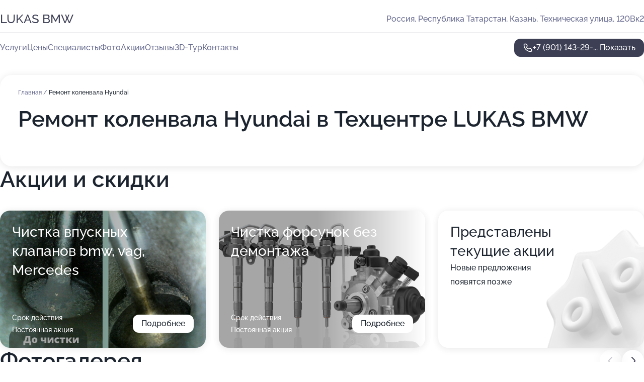

--- FILE ---
content_type: text/html; charset=utf-8
request_url: https://auto-lukas.ru/service/remont_kolenvala-hyundai/
body_size: 29707
content:
<!DOCTYPE html>
<html lang="ru">
<head>
	<meta http-equiv="Content-Type" content="text/html; charset=utf-8">
	<meta name="viewport" content="width=device-width,maximum-scale=1,initial-scale=1,user-scalable=0">
	<meta name="format-detection" content="telephone=no">
	<meta name="theme-color" content="#3D3F55">
	<meta name="description" content="Информация о&#160;Техцентре LUKAS BMW">
	<link rel="icon" type="image/png" href="/favicon.png">

	<title>Техцентр LUKAS BMW на&#160;Технической улице (на&#160;метро Аметьево)</title>

	<link nonce="cDMMF7wmPFp8dqKWnPLqXlC6" href="//auto-lukas.ru/build/lego2/lego2.css?v=Evk5cQF3AgE" rel="stylesheet" >

		<script type="application/ld+json">{"@context":"http:\/\/schema.org","@type":"AutomotiveBusiness","name":"\u0422\u0435\u0445\u0446\u0435\u043d\u0442\u0440 LUKAS BMW","address":{"@type":"PostalAddress","streetAddress":"\u0420\u0435\u0441\u043f\u0443\u0431\u043b\u0438\u043a\u0430 \u0422\u0430\u0442\u0430\u0440\u0441\u0442\u0430\u043d, \u0422\u0435\u0445\u043d\u0438\u0447\u0435\u0441\u043a\u0430\u044f \u0443\u043b\u0438\u0446\u0430, 120\u0412\u043a2","addressLocality":"\u041a\u0430\u0437\u0430\u043d\u044c"},"url":"https:\/\/auto-lukas.ru\/","contactPoint":{"@type":"ContactPoint","telephone":"+7\u00a0(901)\u00a0143-29-18","contactType":"customer service","areaServed":"RU","availableLanguage":"Russian"},"image":"https:\/\/p0.zoon.ru\/preview\/7CvPpXzOwEdXyEQJXEwKzQ\/2400x1500x75\/1\/c\/a\/original_5dd74dc2d844e14f015bd613_660690193f8f03.47617886.jpg","aggregateRating":{"@type":"AggregateRating","ratingValue":4.8,"worstRating":1,"bestRating":5,"reviewCount":99}}</script>
		<script nonce="cDMMF7wmPFp8dqKWnPLqXlC6">
		window.js_base = '/js.php';
	</script>

	</head>
<body >
	 <header id="header" class="header" data-organization-id="5dd74dc2d844e14f015bd613">
	<div class="wrapper">
		<div class="header-container" data-uitest="lego-header-block">
			<div class="header-menu-activator" data-target="header-menu-activator">
				<span class="header-menu-activator__icon"></span>
			</div>

			<div class="header-title">
				<a href="/">					LUKAS BMW
				</a>			</div>
			<div class="header-address text-3 text-secondary">Россия, Республика Татарстан, Казань, Техническая улица, 120Вк2</div>

					</div>

		<nav class="nav" data-target="header-nav" data-uitest="lego-navigation-block">
			<ul>
									<li data-target="header-services">
						<svg class="svg-icons-services" ><use xlink:href="/build/lego2/icons.svg?v=7bY1C8d-qmo#services"></use></svg>
						<a data-target="header-nav-link" href="https://auto-lukas.ru/services/" data-za="{&quot;ev_label&quot;:&quot;all_service&quot;}">Услуги</a>
					</li>
									<li data-target="header-prices">
						<svg class="svg-icons-prices" ><use xlink:href="/build/lego2/icons.svg?v=7bY1C8d-qmo#prices"></use></svg>
						<a data-target="header-nav-link" href="https://auto-lukas.ru/price/" data-za="{&quot;ev_label&quot;:&quot;price&quot;}">Цены</a>
					</li>
									<li data-target="header-specialists">
						<svg class="svg-icons-specialists" ><use xlink:href="/build/lego2/icons.svg?v=7bY1C8d-qmo#specialists"></use></svg>
						<a data-target="header-nav-link" href="https://auto-lukas.ru/#specialists" data-za="{&quot;ev_label&quot;:&quot;org_prof&quot;}">Специалисты</a>
					</li>
									<li data-target="header-photo">
						<svg class="svg-icons-photo" ><use xlink:href="/build/lego2/icons.svg?v=7bY1C8d-qmo#photo"></use></svg>
						<a data-target="header-nav-link" href="https://auto-lukas.ru/#photos" data-za="{&quot;ev_label&quot;:&quot;photos&quot;}">Фото</a>
					</li>
									<li data-target="header-offers">
						<svg class="svg-icons-offers" ><use xlink:href="/build/lego2/icons.svg?v=7bY1C8d-qmo#offers"></use></svg>
						<a data-target="header-nav-link" href="https://auto-lukas.ru/#offers" data-za="{&quot;ev_label&quot;:&quot;offer&quot;}">Акции</a>
					</li>
									<li data-target="header-reviews">
						<svg class="svg-icons-reviews" ><use xlink:href="/build/lego2/icons.svg?v=7bY1C8d-qmo#reviews"></use></svg>
						<a data-target="header-nav-link" href="https://auto-lukas.ru/#reviews" data-za="{&quot;ev_label&quot;:&quot;reviews&quot;}">Отзывы</a>
					</li>
									<li data-target="header-tour3d">
						<svg class="svg-icons-tour3d" ><use xlink:href="/build/lego2/icons.svg?v=7bY1C8d-qmo#tour3d"></use></svg>
						<a data-target="header-nav-link" href="https://auto-lukas.ru/#tour3d" data-za="{&quot;ev_label&quot;:&quot;tour3d&quot;}">3D-Тур</a>
					</li>
									<li data-target="header-contacts">
						<svg class="svg-icons-contacts" ><use xlink:href="/build/lego2/icons.svg?v=7bY1C8d-qmo#contacts"></use></svg>
						<a data-target="header-nav-link" href="https://auto-lukas.ru/#contacts" data-za="{&quot;ev_label&quot;:&quot;contacts&quot;}">Контакты</a>
					</li>
							</ul>

			<div class="header-controls">
				<div class="header-controls__wrapper">
					<a
	href="tel:+79011432918"
	class="phone-button button button--primary button--36 icon--20"
	data-phone="+7 (901) 143-29-18"
	data-za="{&quot;ev_sourceType&quot;:&quot;&quot;,&quot;ev_sourceId&quot;:&quot;5dd74dc2d844e14f015bd613.43f9&quot;,&quot;object_type&quot;:&quot;organization&quot;,&quot;object_id&quot;:&quot;5dd74dc2d844e14f015bd613.43f9&quot;,&quot;ev_label&quot;:&quot;premium&quot;,&quot;ev_category&quot;:&quot;phone_o_l&quot;}">
	<svg class="svg-icons-phone" ><use xlink:href="/build/lego2/icons.svg?v=7bY1C8d-qmo#phone"></use></svg>
			<div data-target="show-phone-number">
			+7 (901) 143-29-...
			<span data-target="phone-button-show">Показать</span>
		</div>
	</a>


									</div>

							</div>

			<div class="header-nav-address">
				
				<div class="header-block text-3 text-center text-secondary">Россия, Республика Татарстан, Казань, Техническая улица, 120Вк2</div>
			</div>
		</nav>
	</div>
</header>
<div class="header-placeholder"></div>

<div class="contacts-panel" id="contacts-panel">
	

	<div class="contacts-panel-wrapper">
								<a href="tel:+79011432918" class="contacts-panel-icon" data-phone="+7 (901) 143-29-18" data-za="{&quot;ev_sourceType&quot;:&quot;nav_panel&quot;,&quot;ev_sourceId&quot;:&quot;5dd74dc2d844e14f015bd613.43f9&quot;,&quot;object_type&quot;:&quot;organization&quot;,&quot;object_id&quot;:&quot;5dd74dc2d844e14f015bd613.43f9&quot;,&quot;ev_label&quot;:&quot;premium&quot;,&quot;ev_category&quot;:&quot;phone_o_l&quot;}">
				<svg class="svg-icons-phone_filled" ><use xlink:href="/build/lego2/icons.svg?v=7bY1C8d-qmo#phone_filled"></use></svg>
			</a>
						</div>
</div>

<script nonce="cDMMF7wmPFp8dqKWnPLqXlC6" type="module">
	import { initContactsPanel } from '//auto-lukas.ru/build/lego2/lego2.js?v=aBQmwV5uQB0';

	initContactsPanel(document.getElementById('contacts-panel'));
</script>


<script nonce="cDMMF7wmPFp8dqKWnPLqXlC6" type="module">
	import { initHeader } from '//auto-lukas.ru/build/lego2/lego2.js?v=aBQmwV5uQB0';

	initHeader(document.getElementById('header'));
</script>
 	<main class="main-container">
		<div class="wrapper section-wrapper">
			<div class="service-description__wrapper">
	<section class="service-description section-block">
		<div class="page-breadcrumbs">
			<div class="breadcrumbs">
			<span>
							<a href="https://auto-lukas.ru/">
					Главная
				</a>
						/		</span>
			<span class="active">
							Ремонт коленвала Hyundai
								</span>
	</div>

		</div>
					<script nonce="cDMMF7wmPFp8dqKWnPLqXlC6" type="application/ld+json">{"@context":"http:\/\/schema.org","@type":"BreadcrumbList","itemListElement":[{"@type":"ListItem","position":1,"item":{"name":"\u0413\u043b\u0430\u0432\u043d\u0430\u044f","@id":"https:\/\/auto-lukas.ru\/"}}]}</script>
		
		<div class="service-description-title">
			<h1 class="page-title">Ремонт коленвала Hyundai в Техцентре LUKAS BMW</h1>
			<div class="service-description-title__price">
							</div>
		</div>

		<div class="service-description__text collapse collapse--text-3">
			<div class="collapse__overflow">
				<div class="collapse__text"><p> </p></div>
			</div>
		</div>
	</section>

	</div>
<section class="offers" id="offers" data-uitest="lego-offers-block">
	<div class="section-block__title flex flex--sb">
		<h2 class="text-h2">
			Акции и скидки
		</h2>

		<div class="slider__navigation" data-target="slider-navigation">
			<button class="slider__control prev" data-target="slider-prev">
				<svg class="svg-icons-arrow" ><use xlink:href="/build/lego2/icons.svg?v=7bY1C8d-qmo#arrow"></use></svg>
			</button>
			<button class="slider__control next" data-target="slider-next">
				<svg class="svg-icons-arrow" ><use xlink:href="/build/lego2/icons.svg?v=7bY1C8d-qmo#arrow"></use></svg>
			</button>
		</div>
	</div>

	<div class="offers__list" data-target="slider-container">
		<div class="offers__slider swiper-wrapper">
							<div data-offer-id="637ca066bc5988e9430910e0" data-sid="637ca066bc5988e9430910e0.e96b" class="offers-item swiper-slide text-white">
					<img
						class="offers-item__image"
						src="https://p0.zoon.ru/9/5/637c9edc5b9bebf05b081291_637ca00fee5878.15769156.jpg"
						loading="lazy"
						alt="">
					<div class="offers-item__container">
						<div class="text-5">Чистка впускных клапанов bmw, vag, Mercedes</div>
						<div class="offers-item__bottom">
							<div>
								<div>
									Срок действия
								</div>
								<div>Постоянная акция</div>
							</div>
							<button class="button offers-item__button button--36">Подробнее</button>
						</div>
					</div>
				</div>
							<div data-offer-id="637ca180c7e431f1a00b668e" data-sid="637ca180c7e431f1a00b668e.e7ae" class="offers-item swiper-slide text-white">
					<img
						class="offers-item__image"
						src="https://p1.zoon.ru/7/5/637c9edc5b9bebf05b081291_637ca174c04752.92185155.jpg"
						loading="lazy"
						alt="">
					<div class="offers-item__container">
						<div class="text-5">Чистка форсунок без демонтажа</div>
						<div class="offers-item__bottom">
							<div>
								<div>
									Срок действия
								</div>
								<div>Постоянная акция</div>
							</div>
							<button class="button offers-item__button button--36">Подробнее</button>
						</div>
					</div>
				</div>
													<div class="offers-item offers-item-placeholder swiper-slide">
					<div class="offers-item__container">
						<div class="offers-item-placeholder__title text-5">Представлены текущие акции</div>
						<div class="offers-item-placeholder__text text-3">Новые предложения появятся позже</div>
					</div>
				</div>
					</div>

		<div class="slider__pagination" data-target="slider-pagination"></div>
	</div>
</section>
<script nonce="cDMMF7wmPFp8dqKWnPLqXlC6" type="module">
	import { initOffers } from '//auto-lukas.ru/build/lego2/lego2.js?v=aBQmwV5uQB0';

	const node = document.getElementById('offers');

	initOffers(node, { organizationId: '5dd74dc2d844e14f015bd613' });
</script>
<section class="photo-section" id="photos" data-uitest="lego-gallery-block">
	<div class="section-block__title flex flex--sb">
		<h2 class="text-h2">Фотогалерея</h2>

					<div class="slider__navigation" data-target="slider-navigation">
				<button class="slider__control prev" data-target="slider-prev">
					<svg class="svg-icons-arrow" ><use xlink:href="/build/lego2/icons.svg?v=7bY1C8d-qmo#arrow"></use></svg>
				</button>
				<button class="slider__control next" data-target="slider-next">
					<svg class="svg-icons-arrow" ><use xlink:href="/build/lego2/icons.svg?v=7bY1C8d-qmo#arrow"></use></svg>
				</button>
			</div>
			</div>

	<div class="section-block__slider" data-target="slider-container" data-total="21" data-owner-type="organization" data-owner-id="5dd74dc2d844e14f015bd613">
		<div class="photo-section__slider swiper-wrapper">
						<div class="photo-section__slide swiper-slide" data-id="66069019108f10c8bc0ccbcc" data-target="photo-slide-item" data-index="0">
				<img src="https://p0.zoon.ru/preview/ibUI_4B_dtU6VgulV_2Iag/1229x800x85/1/c/a/original_5dd74dc2d844e14f015bd613_660690193f8f03.47617886.jpg" loading="lazy" alt="">
			</div>
						<div class="photo-section__slide swiper-slide" data-id="6155593f6d88a47f7436648c" data-target="photo-slide-item" data-index="1">
				<img src="https://p0.zoon.ru/preview/4B0BpOiLClA7VpQiFym2dw/1200x800x85/1/a/a/original_5dd74dc2d844e14f015bd616_6155593ecb110.jpg" loading="lazy" alt="">
			</div>
						<div class="photo-section__slide swiper-slide" data-id="615723b57bcefa1e4a3dd1ba" data-target="photo-slide-item" data-index="2">
				<img src="https://p0.zoon.ru/preview/iYmS_AsHYaGy41yjU1VuWw/1199x800x85/1/d/0/original_5dd74dc2d844e14f015bd616_615723b576afd.jpg" loading="lazy" alt="">
			</div>
						<div class="photo-section__slide swiper-slide" data-id="615723b6b80f3d64b1311c95" data-target="photo-slide-item" data-index="3">
				<img src="https://p2.zoon.ru/preview/Fp5_sIGSrqqDPrQoCZYdnQ/1200x800x85/1/8/3/original_5dd74dc2d844e14f015bd616_615723b612e41.jpg" loading="lazy" alt="">
			</div>
						<div class="photo-section__slide swiper-slide" data-id="6155592cb0eb3f077014290d" data-target="photo-slide-item" data-index="4">
				<img src="https://p0.zoon.ru/preview/0pWy2o-Fy45aj3NCXSFIAw/1199x800x85/1/9/e/original_5dd74dc2d844e14f015bd616_6155592bb7931.jpg" loading="lazy" alt="">
			</div>
						<div class="photo-section__slide swiper-slide" data-id="615723b5a423095b4a46669b" data-target="photo-slide-item" data-index="5">
				<img src="https://p0.zoon.ru/preview/siUnSZeR-EeKv8HkOGiMpA/1199x800x85/1/7/7/original_5dd74dc2d844e14f015bd616_615723b589a71.jpg" loading="lazy" alt="">
			</div>
						<div class="photo-section__slide swiper-slide" data-id="6155593cdb1fcf0786041fe5" data-target="photo-slide-item" data-index="6">
				<img src="https://p1.zoon.ru/preview/uHP3yciSNh0THoMBtkgndw/1199x800x85/1/1/8/original_5dd74dc2d844e14f015bd616_6155593c8d068.jpg" loading="lazy" alt="">
			</div>
						<div class="photo-section__slide swiper-slide" data-id="66068feda6f390e685010df1" data-target="photo-slide-item" data-index="7">
				<img src="https://p1.zoon.ru/preview/02hiIyJNQfd81XT68VgkCg/1067x800x85/1/d/2/original_5dd74dc2d844e14f015bd613_66068fec99f7e7.47489959.jpg" loading="lazy" alt="">
			</div>
						<div class="photo-section__slide swiper-slide" data-id="615559391c97162b4c34b51d" data-target="photo-slide-item" data-index="8">
				<img src="https://p2.zoon.ru/preview/qBMqIYEvJkfCTh77QxdbNg/1200x800x85/1/f/1/original_5dd74dc2d844e14f015bd616_615559393e27c.jpg" loading="lazy" alt="">
			</div>
						<div class="photo-section__slide swiper-slide" data-id="660690077a7c8003d600ca91" data-target="photo-slide-item" data-index="9">
				<img src="https://p2.zoon.ru/preview/QoTVM57uUQe3u1TmkjBnSA/1067x800x85/1/3/1/original_5dd74dc2d844e14f015bd613_66069006bf28f6.85374786.jpg" loading="lazy" alt="">
			</div>
						<div class="photo-section__slide swiper-slide" data-id="6155593ce23e7f0b550c1f81" data-target="photo-slide-item" data-index="10">
				<img src="https://p2.zoon.ru/preview/p_zsIT1RVWcC7Vc4hJMORg/1199x800x85/1/3/1/original_5dd74dc2d844e14f015bd616_6155593c047ae.jpg" loading="lazy" alt="">
			</div>
						<div class="photo-section__slide swiper-slide" data-id="61555933313c4c741665510e" data-target="photo-slide-item" data-index="11">
				<img src="https://p1.zoon.ru/preview/m_0Am1cUxXRwDpL1k8Lt6g/1199x800x85/1/c/1/original_5dd74dc2d844e14f015bd616_61555932a5401.jpg" loading="lazy" alt="">
			</div>
						<div class="photo-section__slide swiper-slide" data-id="6155593b193a9112ba26bf40" data-target="photo-slide-item" data-index="12">
				<img src="https://p0.zoon.ru/preview/tHbXMHawfxpTq1P-siGm5w/1199x800x85/1/a/3/original_5dd74dc2d844e14f015bd616_6155593b2a078.jpg" loading="lazy" alt="">
			</div>
						<div class="photo-section__slide swiper-slide" data-id="61555939bff12d43eb5bbeea" data-target="photo-slide-item" data-index="13">
				<img src="https://p1.zoon.ru/preview/AfnFUFSih0CkrqsqGTVfMQ/1199x800x85/1/d/5/original_5dd74dc2d844e14f015bd616_61555938c58f5.jpg" loading="lazy" alt="">
			</div>
						<div class="photo-section__slide swiper-slide" data-id="615559389809083b4308d9cd" data-target="photo-slide-item" data-index="14">
				<img src="https://p1.zoon.ru/preview/5Aa-WK72kCAbfd7ng8McJw/1199x800x85/1/e/9/original_5dd74dc2d844e14f015bd616_615559384a122.jpg" loading="lazy" alt="">
			</div>
						<div class="photo-section__slide swiper-slide" data-id="61555936ab71a835cd4f3066" data-target="photo-slide-item" data-index="15">
				<img src="https://p2.zoon.ru/preview/rB1f-YF03Ekw733MMP_d5w/1200x800x85/1/f/7/original_5dd74dc2d844e14f015bd616_61555935c977f.jpg" loading="lazy" alt="">
			</div>
						<div class="photo-section__slide swiper-slide" data-id="61555936c51c0319392de8c4" data-target="photo-slide-item" data-index="16">
				<img src="https://p2.zoon.ru/preview/MCj0w3PPWLpb-ajgsXhkuQ/1200x800x85/1/1/8/original_5dd74dc2d844e14f015bd616_61555935bae5b.jpg" loading="lazy" alt="">
			</div>
						<div class="photo-section__slide swiper-slide" data-id="615559301c97162b4c34b51b" data-target="photo-slide-item" data-index="17">
				<img src="https://p0.zoon.ru/preview/nmdrbg-B-5b3dc52o8yQxA/1200x800x85/1/7/d/original_5dd74dc2d844e14f015bd616_615559302a162.jpg" loading="lazy" alt="">
			</div>
						<div class="photo-section__slide swiper-slide" data-id="61555930649953452e27cdd8" data-target="photo-slide-item" data-index="18">
				<img src="https://p2.zoon.ru/preview/t4JD0zZTv9IU1bibcpnJiQ/1199x800x85/1/d/5/original_5dd74dc2d844e14f015bd616_6155592fa533e.jpg" loading="lazy" alt="">
			</div>
						<div class="photo-section__slide swiper-slide" data-id="6155592f17739d73cb0a6bd3" data-target="photo-slide-item" data-index="19">
				<img src="https://p1.zoon.ru/preview/o3v2Z-JBm3AEF1-TFsYkgA/1200x800x85/1/2/7/original_5dd74dc2d844e14f015bd616_6155592f8ff37.jpg" loading="lazy" alt="">
			</div>
						<div class="photo-section__slide swiper-slide" data-id="6155592ba5810604bc195d14" data-target="photo-slide-item" data-index="20">
				<img src="https://p2.zoon.ru/preview/yWLmG4WQFsHTmkm_KBMSZA/1200x800x85/1/7/0/original_5dd74dc2d844e14f015bd616_6155592b46193.jpg" loading="lazy" alt="">
			</div>
					</div>
	</div>

	<div class="slider__pagination" data-target="slider-pagination"></div>
</section>

<script nonce="cDMMF7wmPFp8dqKWnPLqXlC6" type="module">
	import { initPhotos } from '//auto-lukas.ru/build/lego2/lego2.js?v=aBQmwV5uQB0';

	const node = document.getElementById('photos');
	initPhotos(node);
</script>
<section class="reviews-section section-block" id="reviews" data-uitest="lego-reviews-block">
	<div class="section-block__title flex flex--sb">
		<h2 class="text-h2">
			Отзывы
		</h2>

				<div class="slider__navigation" data-target="slider-navigation">
			<button class="slider__control prev" data-target="slider-prev">
				<svg class="svg-icons-arrow" ><use xlink:href="/build/lego2/icons.svg?v=7bY1C8d-qmo#arrow"></use></svg>
			</button>
			<button class="slider__control next" data-target="slider-next">
				<svg class="svg-icons-arrow" ><use xlink:href="/build/lego2/icons.svg?v=7bY1C8d-qmo#arrow"></use></svg>
			</button>
		</div>
			</div>

	<div class="reviews-section__list" data-target="slider-container">
		<div class="reviews-section__slider swiper-wrapper" data-target="review-section-slides">
							<div
	class="reviews-section-item swiper-slide "
	data-id="624c2e202866a4004517a1aa"
	data-owner-id="5dd74dc2d844e14f015bd613"
	data-target="review">
	<div  class="flex flex--center-y gap-12">
		<div class="reviews-section-item__avatar">
										<svg class="svg-icons-user" ><use xlink:href="/build/lego2/icons.svg?v=7bY1C8d-qmo#user"></use></svg>
					</div>
		<div class="reviews-section-item__head">
			<div class="reviews-section-item__head-top flex flex--center-y gap-16">
				<div class="flex flex--center-y gap-8">
										<div class="stars stars--16" style="--rating: 5">
						<div class="stars__rating">
							<div class="stars stars--filled"></div>
						</div>
					</div>
					<div class="reviews-section-item__mark text-3">
						5,0
					</div>
				</div>
											</div>

			<div class="reviews-section-item__name text-3 fade">
				Александр Черников
			</div>
		</div>
	</div>
					<div class="reviews-section-item__descr collapse collapse--text-2 mt-8">
			<div class="collapse__overflow">
				<div class="collapse__text">
																<div>
							<span class="reviews-section-item__text-title">Преимущества:</span> Была вмятина на кузове позвонил записался в этот же день, приехал отремонтировали.Отличный персонал, вежливый.Качественно и недорого
						</div>
																<div>
							<span class="reviews-section-item__text-title">Недостатки:</span> Нет
						</div>
																<div>
							<span class="reviews-section-item__text-title">Комментарий:</span>
							Советую всем
						</div>
									</div>
			</div>
		</div>
			<div class="reviews-section-item__date text-2 text-secondary mt-8">
		5 апреля 2022 Отзыв взят с сайта Zoon.ru
	</div>
</div>

							<div
	class="reviews-section-item swiper-slide "
	data-id="61e53791fe4d054a87306535"
	data-owner-id="5dd74dc2d844e14f015bd613"
	data-target="review">
	<div  class="flex flex--center-y gap-12">
		<div class="reviews-section-item__avatar">
										<svg class="svg-icons-user" ><use xlink:href="/build/lego2/icons.svg?v=7bY1C8d-qmo#user"></use></svg>
					</div>
		<div class="reviews-section-item__head">
			<div class="reviews-section-item__head-top flex flex--center-y gap-16">
				<div class="flex flex--center-y gap-8">
										<div class="stars stars--16" style="--rating: 4">
						<div class="stars__rating">
							<div class="stars stars--filled"></div>
						</div>
					</div>
					<div class="reviews-section-item__mark text-3">
						4,0
					</div>
				</div>
											</div>

			<div class="reviews-section-item__name text-3 fade">
				Александр
			</div>
		</div>
	</div>
					<div class="reviews-section-item__descr collapse collapse--text-2 mt-8">
			<div class="collapse__overflow">
				<div class="collapse__text">
					Пару раз в год обращаюсь, менял масло в машине, само масло Mobil приобрёл на месте. Для меня важна порядочность в работе мастеров.
				</div>
			</div>
		</div>
			<div class="reviews-section-item__date text-2 text-secondary mt-8">
		17 января 2022 Отзыв взят с сайта Zoon.ru
	</div>
</div>

							<div
	class="reviews-section-item swiper-slide "
	data-id="61e191d139f3041e3403e545"
	data-owner-id="5dd74dc2d844e14f015bd613"
	data-target="review">
	<div  class="flex flex--center-y gap-12">
		<div class="reviews-section-item__avatar">
										<svg class="svg-icons-user" ><use xlink:href="/build/lego2/icons.svg?v=7bY1C8d-qmo#user"></use></svg>
					</div>
		<div class="reviews-section-item__head">
			<div class="reviews-section-item__head-top flex flex--center-y gap-16">
				<div class="flex flex--center-y gap-8">
										<div class="stars stars--16" style="--rating: 5">
						<div class="stars__rating">
							<div class="stars stars--filled"></div>
						</div>
					</div>
					<div class="reviews-section-item__mark text-3">
						5,0
					</div>
				</div>
											</div>

			<div class="reviews-section-item__name text-3 fade">
				Ильнур
			</div>
		</div>
	</div>
					<div class="reviews-section-item__descr collapse collapse--text-2 mt-8">
			<div class="collapse__overflow">
				<div class="collapse__text">
					Хорошие мастера, нормально сделали диагностику двигателя, так как горел инжектор. Порекомендовали заменить модуль, отрегулировать клапаны.
				</div>
			</div>
		</div>
			<div class="reviews-section-item__date text-2 text-secondary mt-8">
		14 января 2022 Отзыв взят с сайта Zoon.ru
	</div>
</div>

							<div
	class="reviews-section-item swiper-slide "
	data-id="61e02ca1fcee7661647d95d5"
	data-owner-id="5dd74dc2d844e14f015bd613"
	data-target="review">
	<div  class="flex flex--center-y gap-12">
		<div class="reviews-section-item__avatar">
										<svg class="svg-icons-user" ><use xlink:href="/build/lego2/icons.svg?v=7bY1C8d-qmo#user"></use></svg>
					</div>
		<div class="reviews-section-item__head">
			<div class="reviews-section-item__head-top flex flex--center-y gap-16">
				<div class="flex flex--center-y gap-8">
										<div class="stars stars--16" style="--rating: 5">
						<div class="stars__rating">
							<div class="stars stars--filled"></div>
						</div>
					</div>
					<div class="reviews-section-item__mark text-3">
						5,0
					</div>
				</div>
											</div>

			<div class="reviews-section-item__name text-3 fade">
				Анонимный пользователь
			</div>
		</div>
	</div>
					<div class="reviews-section-item__descr collapse collapse--text-2 mt-8">
			<div class="collapse__overflow">
				<div class="collapse__text">
					Меняли свечи, катушку на Hyundai Solaris. Детали брал на месте, выбор большой. Все документы выдали. Персонал на высшем уровне, вежливый.
				</div>
			</div>
		</div>
			<div class="reviews-section-item__date text-2 text-secondary mt-8">
		13 января 2022 Отзыв взят с сайта Zoon.ru
	</div>
</div>

							<div
	class="reviews-section-item swiper-slide "
	data-id="61dc0ea5857888601d2e5db5"
	data-owner-id="5dd74dc2d844e14f015bd613"
	data-target="review">
	<div  class="flex flex--center-y gap-12">
		<div class="reviews-section-item__avatar">
										<svg class="svg-icons-user" ><use xlink:href="/build/lego2/icons.svg?v=7bY1C8d-qmo#user"></use></svg>
					</div>
		<div class="reviews-section-item__head">
			<div class="reviews-section-item__head-top flex flex--center-y gap-16">
				<div class="flex flex--center-y gap-8">
										<div class="stars stars--16" style="--rating: 5">
						<div class="stars__rating">
							<div class="stars stars--filled"></div>
						</div>
					</div>
					<div class="reviews-section-item__mark text-3">
						5,0
					</div>
				</div>
											</div>

			<div class="reviews-section-item__name text-3 fade">
				Александр
			</div>
		</div>
	</div>
					<div class="reviews-section-item__descr collapse collapse--text-2 mt-8">
			<div class="collapse__overflow">
				<div class="collapse__text">
					Ремонтировал ходовую. Мастера сделали все хорошо и быстро. Приемщик рассказал о дальнейшем ремонте, озвучил цену запчастей, все устроило.
				</div>
			</div>
		</div>
			<div class="reviews-section-item__date text-2 text-secondary mt-8">
		10 января 2022 Отзыв взят с сайта Zoon.ru
	</div>
</div>

							<div
	class="reviews-section-item swiper-slide "
	data-id="61c2b2f83974bf1b4467c60c"
	data-owner-id="5dd74dc2d844e14f015bd613"
	data-target="review">
	<div  class="flex flex--center-y gap-12">
		<div class="reviews-section-item__avatar">
										<svg class="svg-icons-user" ><use xlink:href="/build/lego2/icons.svg?v=7bY1C8d-qmo#user"></use></svg>
					</div>
		<div class="reviews-section-item__head">
			<div class="reviews-section-item__head-top flex flex--center-y gap-16">
				<div class="flex flex--center-y gap-8">
										<div class="stars stars--16" style="--rating: 5">
						<div class="stars__rating">
							<div class="stars stars--filled"></div>
						</div>
					</div>
					<div class="reviews-section-item__mark text-3">
						5,0
					</div>
				</div>
											</div>

			<div class="reviews-section-item__name text-3 fade">
				Ильназ
			</div>
		</div>
	</div>
					<div class="reviews-section-item__descr collapse collapse--text-2 mt-8">
			<div class="collapse__overflow">
				<div class="collapse__text">
					Поменяли сайлентблоки, заказывал их в техцентре. Сделали день в день. Я получил документ оплаты. Сотрудники нормально общались, в этом месте работает мой знакомый. Для меня главное при выборе техцентра то, что в нём работают знакомые, которые посоветовали и сделали машину, как положено. Важно, чтобы мастера вызывали доверие.
				</div>
			</div>
		</div>
			<div class="reviews-section-item__date text-2 text-secondary mt-8">
		18 декабря 2021 Отзыв взят с сайта Zoon.ru
	</div>
</div>

							<div
	class="reviews-section-item swiper-slide "
	data-id="61ae2500ba1d70144c3d34f5"
	data-owner-id="5dd74dc2d844e14f015bd613"
	data-target="review">
	<div  class="flex flex--center-y gap-12">
		<div class="reviews-section-item__avatar">
										<svg class="svg-icons-user" ><use xlink:href="/build/lego2/icons.svg?v=7bY1C8d-qmo#user"></use></svg>
					</div>
		<div class="reviews-section-item__head">
			<div class="reviews-section-item__head-top flex flex--center-y gap-16">
				<div class="flex flex--center-y gap-8">
										<div class="stars stars--16" style="--rating: 5">
						<div class="stars__rating">
							<div class="stars stars--filled"></div>
						</div>
					</div>
					<div class="reviews-section-item__mark text-3">
						5,0
					</div>
				</div>
											</div>

			<div class="reviews-section-item__name text-3 fade">
				Рушан
			</div>
		</div>
	</div>
					<div class="reviews-section-item__descr collapse collapse--text-2 mt-8">
			<div class="collapse__overflow">
				<div class="collapse__text">
					Данный центр я посещаю раз в три месяца. Последний раз у меня была замена масла. Услугу оказали качественно и быстро. После обслуживания мне предоставили чек и наряд о выполненных работах.
				</div>
			</div>
		</div>
			<div class="reviews-section-item__date text-2 text-secondary mt-8">
		2 декабря 2021 Отзыв взят с сайта Zoon.ru
	</div>
</div>

							<div
	class="reviews-section-item swiper-slide "
	data-id="61adf21dacbc5c41b63b0f9e"
	data-owner-id="5dd74dc2d844e14f015bd613"
	data-target="review">
	<div  class="flex flex--center-y gap-12">
		<div class="reviews-section-item__avatar">
										<svg class="svg-icons-user" ><use xlink:href="/build/lego2/icons.svg?v=7bY1C8d-qmo#user"></use></svg>
					</div>
		<div class="reviews-section-item__head">
			<div class="reviews-section-item__head-top flex flex--center-y gap-16">
				<div class="flex flex--center-y gap-8">
										<div class="stars stars--16" style="--rating: 5">
						<div class="stars__rating">
							<div class="stars stars--filled"></div>
						</div>
					</div>
					<div class="reviews-section-item__mark text-3">
						5,0
					</div>
				</div>
											</div>

			<div class="reviews-section-item__name text-3 fade">
				Сергей
			</div>
		</div>
	</div>
					<div class="reviews-section-item__descr collapse collapse--text-2 mt-8">
			<div class="collapse__overflow">
				<div class="collapse__text">
					Я был в техцентре первый раз, мне всё понравилось. В машине были шумы в ходовой и были проблемы с сигнализацией. Мастера нашли причину, всё устранили. Работу сделали часа за 4. После обслуживания дали чек, накладную. Я общался только с мастером приёмщиком, он приятный и адекватный. Для меня важно при выборе техцентра, чтобы выслушали клиента, также наличие мастеров, которые могут оказать разный спектр услуг.
				</div>
			</div>
		</div>
			<div class="reviews-section-item__date text-2 text-secondary mt-8">
		1 декабря 2021 Отзыв взят с сайта Zoon.ru
	</div>
</div>

							<div
	class="reviews-section-item swiper-slide "
	data-id="61adf00d3272711b314a9c68"
	data-owner-id="5dd74dc2d844e14f015bd613"
	data-target="review">
	<div  class="flex flex--center-y gap-12">
		<div class="reviews-section-item__avatar">
										<svg class="svg-icons-user" ><use xlink:href="/build/lego2/icons.svg?v=7bY1C8d-qmo#user"></use></svg>
					</div>
		<div class="reviews-section-item__head">
			<div class="reviews-section-item__head-top flex flex--center-y gap-16">
				<div class="flex flex--center-y gap-8">
										<div class="stars stars--16" style="--rating: 5">
						<div class="stars__rating">
							<div class="stars stars--filled"></div>
						</div>
					</div>
					<div class="reviews-section-item__mark text-3">
						5,0
					</div>
				</div>
											</div>

			<div class="reviews-section-item__name text-3 fade">
				Роза
			</div>
		</div>
	</div>
					<div class="reviews-section-item__descr collapse collapse--text-2 mt-8">
			<div class="collapse__overflow">
				<div class="collapse__text">
					Данный центр я посещаю нечасто. Последний раз у меня была замена фильтра и масла. Необходимые запчасти я приобрела в центре. Процедуры заняли более часа. Специалисты прекрасно ко мне относились. В работнике автосервиса для меня главное - обращение к клиенту.
				</div>
			</div>
		</div>
			<div class="reviews-section-item__date text-2 text-secondary mt-8">
		1 декабря 2021 Отзыв взят с сайта Zoon.ru
	</div>
</div>

							<div
	class="reviews-section-item swiper-slide "
	data-id="61adef70acbc5c41b63b0ef8"
	data-owner-id="5dd74dc2d844e14f015bd613"
	data-target="review">
	<div  class="flex flex--center-y gap-12">
		<div class="reviews-section-item__avatar">
										<svg class="svg-icons-user" ><use xlink:href="/build/lego2/icons.svg?v=7bY1C8d-qmo#user"></use></svg>
					</div>
		<div class="reviews-section-item__head">
			<div class="reviews-section-item__head-top flex flex--center-y gap-16">
				<div class="flex flex--center-y gap-8">
										<div class="stars stars--16" style="--rating: 4">
						<div class="stars__rating">
							<div class="stars stars--filled"></div>
						</div>
					</div>
					<div class="reviews-section-item__mark text-3">
						4,0
					</div>
				</div>
											</div>

			<div class="reviews-section-item__name text-3 fade">
				Ильмас
			</div>
		</div>
	</div>
					<div class="reviews-section-item__descr collapse collapse--text-2 mt-8">
			<div class="collapse__overflow">
				<div class="collapse__text">
					Раз в месяц-два месяца посещаю техцентр. В этот раз была замена опорных подшипников, рулевой тяги и наконечников. Я машину оставил и уехал на работу. Мастера справились с работой за 3-4 часа. Некоторые запчасти у меня с собой были, некоторые заказывал на месте. Мастера знают своё дело, качеством работы я доволен. Мастер приёмщик общался вежливо.
				</div>
			</div>
		</div>
			<div class="reviews-section-item__date text-2 text-secondary mt-8">
		1 декабря 2021 Отзыв взят с сайта Zoon.ru
	</div>
</div>

							<div
	class="reviews-section-item swiper-slide "
	data-id="61adee219507e078500ab181"
	data-owner-id="5dd74dc2d844e14f015bd613"
	data-target="review">
	<div  class="flex flex--center-y gap-12">
		<div class="reviews-section-item__avatar">
										<svg class="svg-icons-user" ><use xlink:href="/build/lego2/icons.svg?v=7bY1C8d-qmo#user"></use></svg>
					</div>
		<div class="reviews-section-item__head">
			<div class="reviews-section-item__head-top flex flex--center-y gap-16">
				<div class="flex flex--center-y gap-8">
										<div class="stars stars--16" style="--rating: 4">
						<div class="stars__rating">
							<div class="stars stars--filled"></div>
						</div>
					</div>
					<div class="reviews-section-item__mark text-3">
						4,0
					</div>
				</div>
											</div>

			<div class="reviews-section-item__name text-3 fade">
				Иван Юрьевич
			</div>
		</div>
	</div>
					<div class="reviews-section-item__descr collapse collapse--text-2 mt-8">
			<div class="collapse__overflow">
				<div class="collapse__text">
					Мне меняли предохранитель. Мастер выполнил свою работу нормально. Работа заняла по времени час. Мне предоставили гарантийный талон. Сервис организации нормальный.
				</div>
			</div>
		</div>
			<div class="reviews-section-item__date text-2 text-secondary mt-8">
		1 декабря 2021 Отзыв взят с сайта Zoon.ru
	</div>
</div>

							<div
	class="reviews-section-item swiper-slide "
	data-id="61adeaa60f5be21bce0b031f"
	data-owner-id="5dd74dc2d844e14f015bd613"
	data-target="review">
	<div  class="flex flex--center-y gap-12">
		<div class="reviews-section-item__avatar">
										<svg class="svg-icons-user" ><use xlink:href="/build/lego2/icons.svg?v=7bY1C8d-qmo#user"></use></svg>
					</div>
		<div class="reviews-section-item__head">
			<div class="reviews-section-item__head-top flex flex--center-y gap-16">
				<div class="flex flex--center-y gap-8">
										<div class="stars stars--16" style="--rating: 5">
						<div class="stars__rating">
							<div class="stars stars--filled"></div>
						</div>
					</div>
					<div class="reviews-section-item__mark text-3">
						5,0
					</div>
				</div>
											</div>

			<div class="reviews-section-item__name text-3 fade">
				Расиль
			</div>
		</div>
	</div>
					<div class="reviews-section-item__descr collapse collapse--text-2 mt-8">
			<div class="collapse__overflow">
				<div class="collapse__text">
					Понравилось, что быстро разобрались, починили. Мне делали в автомобиле замену пружин. По времени все сделали за два дня. Сейчас все работает нормально. От персонала осталось отличное впечатление. Понравился подход к клиенту, все подсказали, быстро среагировали.
				</div>
			</div>
		</div>
			<div class="reviews-section-item__date text-2 text-secondary mt-8">
		1 декабря 2021 Отзыв взят с сайта Zoon.ru
	</div>
</div>

							<div
	class="reviews-section-item swiper-slide "
	data-id="61ade936d90c6c1a13353211"
	data-owner-id="5dd74dc2d844e14f015bd613"
	data-target="review">
	<div  class="flex flex--center-y gap-12">
		<div class="reviews-section-item__avatar">
										<svg class="svg-icons-user" ><use xlink:href="/build/lego2/icons.svg?v=7bY1C8d-qmo#user"></use></svg>
					</div>
		<div class="reviews-section-item__head">
			<div class="reviews-section-item__head-top flex flex--center-y gap-16">
				<div class="flex flex--center-y gap-8">
										<div class="stars stars--16" style="--rating: 5">
						<div class="stars__rating">
							<div class="stars stars--filled"></div>
						</div>
					</div>
					<div class="reviews-section-item__mark text-3">
						5,0
					</div>
				</div>
											</div>

			<div class="reviews-section-item__name text-3 fade">
				Эмиль
			</div>
		</div>
	</div>
					<div class="reviews-section-item__descr collapse collapse--text-2 mt-8">
			<div class="collapse__overflow">
				<div class="collapse__text">
					Приезжал на плановое ТО. Мастера работу выполнили в течение двух часов. Мне сразу выдали документы, описание и заключение. Приемщик со мной общался хорошо. Техцентр выбрал по рекомендации.
				</div>
			</div>
		</div>
			<div class="reviews-section-item__date text-2 text-secondary mt-8">
		1 декабря 2021 Отзыв взят с сайта Zoon.ru
	</div>
</div>

							<div
	class="reviews-section-item swiper-slide "
	data-id="61addc65bcfd231cd672aab0"
	data-owner-id="5dd74dc2d844e14f015bd613"
	data-target="review">
	<div  class="flex flex--center-y gap-12">
		<div class="reviews-section-item__avatar">
										<svg class="svg-icons-user" ><use xlink:href="/build/lego2/icons.svg?v=7bY1C8d-qmo#user"></use></svg>
					</div>
		<div class="reviews-section-item__head">
			<div class="reviews-section-item__head-top flex flex--center-y gap-16">
				<div class="flex flex--center-y gap-8">
										<div class="stars stars--16" style="--rating: 5">
						<div class="stars__rating">
							<div class="stars stars--filled"></div>
						</div>
					</div>
					<div class="reviews-section-item__mark text-3">
						5,0
					</div>
				</div>
											</div>

			<div class="reviews-section-item__name text-3 fade">
				Дамир
			</div>
		</div>
	</div>
					<div class="reviews-section-item__descr collapse collapse--text-2 mt-8">
			<div class="collapse__overflow">
				<div class="collapse__text">
					В сервисе был впервые - менял генератор и интеркулер. Работу выполнили быстро и качественно. По времени не затягивали. Сервис сам заказал нужные запчасти. Детали были быстро доставлены. Мастера ответили на все вопросы, все доступно объяснили.
				</div>
			</div>
		</div>
			<div class="reviews-section-item__date text-2 text-secondary mt-8">
		1 декабря 2021 Отзыв взят с сайта Zoon.ru
	</div>
</div>

							<div
	class="reviews-section-item swiper-slide "
	data-id="61a0c74cafa32b40931b16ec"
	data-owner-id="5dd74dc2d844e14f015bd613"
	data-target="review">
	<div  class="flex flex--center-y gap-12">
		<div class="reviews-section-item__avatar">
										<svg class="svg-icons-user" ><use xlink:href="/build/lego2/icons.svg?v=7bY1C8d-qmo#user"></use></svg>
					</div>
		<div class="reviews-section-item__head">
			<div class="reviews-section-item__head-top flex flex--center-y gap-16">
				<div class="flex flex--center-y gap-8">
										<div class="stars stars--16" style="--rating: 5">
						<div class="stars__rating">
							<div class="stars stars--filled"></div>
						</div>
					</div>
					<div class="reviews-section-item__mark text-3">
						5,0
					</div>
				</div>
											</div>

			<div class="reviews-section-item__name text-3 fade">
				Альбина
			</div>
		</div>
	</div>
					<div class="reviews-section-item__descr collapse collapse--text-2 mt-8">
			<div class="collapse__overflow">
				<div class="collapse__text">
					Первый раз посетила автомойку, делала химчистку автомобиля. Машину оставила на ночь. Результат работы отличный. Мастера приветливые и доброжелательные. Выбрала данную организацию из-за доступной цены.
				</div>
			</div>
		</div>
			<div class="reviews-section-item__date text-2 text-secondary mt-8">
		22 ноября 2021 Отзыв взят с сайта Zoon.ru
	</div>
</div>

							<div
	class="reviews-section-item swiper-slide "
	data-id="619fe629b9fad03f533cbc5c"
	data-owner-id="5dd74dc2d844e14f015bd613"
	data-target="review">
	<div  class="flex flex--center-y gap-12">
		<div class="reviews-section-item__avatar">
										<svg class="svg-icons-user" ><use xlink:href="/build/lego2/icons.svg?v=7bY1C8d-qmo#user"></use></svg>
					</div>
		<div class="reviews-section-item__head">
			<div class="reviews-section-item__head-top flex flex--center-y gap-16">
				<div class="flex flex--center-y gap-8">
										<div class="stars stars--16" style="--rating: 5">
						<div class="stars__rating">
							<div class="stars stars--filled"></div>
						</div>
					</div>
					<div class="reviews-section-item__mark text-3">
						5,0
					</div>
				</div>
											</div>

			<div class="reviews-section-item__name text-3 fade">
				Раиль
			</div>
		</div>
	</div>
					<div class="reviews-section-item__descr collapse collapse--text-2 mt-8">
			<div class="collapse__overflow">
				<div class="collapse__text">
					Данный центр я посетил впервые, мне сделали развал-схождение. Процедура заняла полчаса. Сейчас все нормально работает. У меня осталось хорошее впечатление о мастерах, они вежливо со мной общались. Для меня в специалисте главное - профессионализм.
				</div>
			</div>
		</div>
			<div class="reviews-section-item__date text-2 text-secondary mt-8">
		22 ноября 2021 Отзыв взят с сайта Zoon.ru
	</div>
</div>

							<div
	class="reviews-section-item swiper-slide "
	data-id="619e7ad5df7fa57f7a703877"
	data-owner-id="5dd74dc2d844e14f015bd613"
	data-target="review">
	<div  class="flex flex--center-y gap-12">
		<div class="reviews-section-item__avatar">
										<svg class="svg-icons-user" ><use xlink:href="/build/lego2/icons.svg?v=7bY1C8d-qmo#user"></use></svg>
					</div>
		<div class="reviews-section-item__head">
			<div class="reviews-section-item__head-top flex flex--center-y gap-16">
				<div class="flex flex--center-y gap-8">
										<div class="stars stars--16" style="--rating: 5">
						<div class="stars__rating">
							<div class="stars stars--filled"></div>
						</div>
					</div>
					<div class="reviews-section-item__mark text-3">
						5,0
					</div>
				</div>
											</div>

			<div class="reviews-section-item__name text-3 fade">
				Анонимный пользователь
			</div>
		</div>
	</div>
					<div class="reviews-section-item__descr collapse collapse--text-2 mt-8">
			<div class="collapse__overflow">
				<div class="collapse__text">
					Данный центр я посетил впервые, у меня был слесарный ремонт. Запчасть я привез свою. Процедура заняла полтора часа. Во время ожидания мне предложили комнату для отдыха. Я остался доволен качеством работы мастера. Сотрудники вежливо общались со мной.
				</div>
			</div>
		</div>
			<div class="reviews-section-item__date text-2 text-secondary mt-8">
		19 ноября 2021 Отзыв взят с сайта Zoon.ru
	</div>
</div>

							<div
	class="reviews-section-item swiper-slide "
	data-id="619cebdb95cdbd21a979c660"
	data-owner-id="5dd74dc2d844e14f015bd613"
	data-target="review">
	<div  class="flex flex--center-y gap-12">
		<div class="reviews-section-item__avatar">
										<svg class="svg-icons-user" ><use xlink:href="/build/lego2/icons.svg?v=7bY1C8d-qmo#user"></use></svg>
					</div>
		<div class="reviews-section-item__head">
			<div class="reviews-section-item__head-top flex flex--center-y gap-16">
				<div class="flex flex--center-y gap-8">
										<div class="stars stars--16" style="--rating: 5">
						<div class="stars__rating">
							<div class="stars stars--filled"></div>
						</div>
					</div>
					<div class="reviews-section-item__mark text-3">
						5,0
					</div>
				</div>
											</div>

			<div class="reviews-section-item__name text-3 fade">
				Анонимный пользователь
			</div>
		</div>
	</div>
					<div class="reviews-section-item__descr collapse collapse--text-2 mt-8">
			<div class="collapse__overflow">
				<div class="collapse__text">
					Обратился в данный техцентр, чтобы заменить сигнал. Мастера справились быстро, нужные запчасти заказывали сами, это большой плюс. Специалисты ответственные, все досконально объясняют и показывают, рассказывают.
				</div>
			</div>
		</div>
			<div class="reviews-section-item__date text-2 text-secondary mt-8">
		18 ноября 2021 Отзыв взят с сайта Zoon.ru
	</div>
</div>

							<div
	class="reviews-section-item swiper-slide "
	data-id="619b1b1d099fc734fd35b714"
	data-owner-id="5dd74dc2d844e14f015bd613"
	data-target="review">
	<div  class="flex flex--center-y gap-12">
		<div class="reviews-section-item__avatar">
										<svg class="svg-icons-user" ><use xlink:href="/build/lego2/icons.svg?v=7bY1C8d-qmo#user"></use></svg>
					</div>
		<div class="reviews-section-item__head">
			<div class="reviews-section-item__head-top flex flex--center-y gap-16">
				<div class="flex flex--center-y gap-8">
										<div class="stars stars--16" style="--rating: 5">
						<div class="stars__rating">
							<div class="stars stars--filled"></div>
						</div>
					</div>
					<div class="reviews-section-item__mark text-3">
						5,0
					</div>
				</div>
											</div>

			<div class="reviews-section-item__name text-3 fade">
				Булат
			</div>
		</div>
	</div>
					<div class="reviews-section-item__descr collapse collapse--text-2 mt-8">
			<div class="collapse__overflow">
				<div class="collapse__text">
					По мере необходимости посещаю данный тех центр. В последний раз делал диагностику и замену некоторых запчастей. Мастера работу выполнили отлично, качественно и быстро, диагностика заняла минут 15 примерно. Специалисты рассказали все подробно после диагностики, ответили на вопросы интересующие. Зона ожидания хорошая, приятно и тепло.
				</div>
			</div>
		</div>
			<div class="reviews-section-item__date text-2 text-secondary mt-8">
		16 ноября 2021 Отзыв взят с сайта Zoon.ru
	</div>
</div>

							<div
	class="reviews-section-item swiper-slide "
	data-id="619aa0d2c37f047ec3564a0f"
	data-owner-id="5dd74dc2d844e14f015bd613"
	data-target="review">
	<div  class="flex flex--center-y gap-12">
		<div class="reviews-section-item__avatar">
										<svg class="svg-icons-user" ><use xlink:href="/build/lego2/icons.svg?v=7bY1C8d-qmo#user"></use></svg>
					</div>
		<div class="reviews-section-item__head">
			<div class="reviews-section-item__head-top flex flex--center-y gap-16">
				<div class="flex flex--center-y gap-8">
										<div class="stars stars--16" style="--rating: 5">
						<div class="stars__rating">
							<div class="stars stars--filled"></div>
						</div>
					</div>
					<div class="reviews-section-item__mark text-3">
						5,0
					</div>
				</div>
											</div>

			<div class="reviews-section-item__name text-3 fade">
				Юлия
			</div>
		</div>
	</div>
					<div class="reviews-section-item__descr collapse collapse--text-2 mt-8">
			<div class="collapse__overflow">
				<div class="collapse__text">
					Раз в год обращаюсь в техцентр LUKAS. Машина хорошо работает после выполненных работ. Всё устраивает, хорошо сделали ходовую часть. За один день всё отремонтировали. Мастера очень приятные молодые люди, и тактичные. По любой просьбе всё сразу делают, рассказывают и показывает.
				</div>
			</div>
		</div>
			<div class="reviews-section-item__date text-2 text-secondary mt-8">
		16 ноября 2021 Отзыв взят с сайта Zoon.ru
	</div>
</div>

							<div
	class="reviews-section-item swiper-slide "
	data-id="618aa86bb43e8e3c5e30a96d"
	data-owner-id="5dd74dc2d844e14f015bd613"
	data-target="review">
	<div  class="flex flex--center-y gap-12">
		<div class="reviews-section-item__avatar">
										<svg class="svg-icons-user" ><use xlink:href="/build/lego2/icons.svg?v=7bY1C8d-qmo#user"></use></svg>
					</div>
		<div class="reviews-section-item__head">
			<div class="reviews-section-item__head-top flex flex--center-y gap-16">
				<div class="flex flex--center-y gap-8">
										<div class="stars stars--16" style="--rating: 5">
						<div class="stars__rating">
							<div class="stars stars--filled"></div>
						</div>
					</div>
					<div class="reviews-section-item__mark text-3">
						5,0
					</div>
				</div>
											</div>

			<div class="reviews-section-item__name text-3 fade">
				Павел
			</div>
		</div>
	</div>
					<div class="reviews-section-item__descr collapse collapse--text-2 mt-8">
			<div class="collapse__overflow">
				<div class="collapse__text">
					Периодически посещаю данный авто тех центр. В последний раз менял масло. Специалисты работу выполнили отлично, качественно, вежливо общались. Зона ожидания хорошая, комфортная, есть диван, телевизор, интернет, чай и кофе. Нравится обслуживание и отношение в центре, приемлемая стоимость.
				</div>
			</div>
		</div>
			<div class="reviews-section-item__date text-2 text-secondary mt-8">
		1 ноября 2021 Отзыв взят с сайта Zoon.ru
	</div>
</div>

							<div
	class="reviews-section-item swiper-slide "
	data-id="618a79ea4000175cb2199da1"
	data-owner-id="5dd74dc2d844e14f015bd613"
	data-target="review">
	<div  class="flex flex--center-y gap-12">
		<div class="reviews-section-item__avatar">
										<svg class="svg-icons-user" ><use xlink:href="/build/lego2/icons.svg?v=7bY1C8d-qmo#user"></use></svg>
					</div>
		<div class="reviews-section-item__head">
			<div class="reviews-section-item__head-top flex flex--center-y gap-16">
				<div class="flex flex--center-y gap-8">
										<div class="stars stars--16" style="--rating: 5">
						<div class="stars__rating">
							<div class="stars stars--filled"></div>
						</div>
					</div>
					<div class="reviews-section-item__mark text-3">
						5,0
					</div>
				</div>
											</div>

			<div class="reviews-section-item__name text-3 fade">
				Анонимный пользователь
			</div>
		</div>
	</div>
					<div class="reviews-section-item__descr collapse collapse--text-2 mt-8">
			<div class="collapse__overflow">
				<div class="collapse__text">
					Понравилось обслуживание, все качественно делают. Последний раз менял стойки. Работа была выполнена за день. Все отлично сделали, молодцы. Мастера профессионалы своего дела, квалифицированные работники, общались культурно, вежливо, отвечали на все вопросы.
				</div>
			</div>
		</div>
			<div class="reviews-section-item__date text-2 text-secondary mt-8">
		1 ноября 2021 Отзыв взят с сайта Zoon.ru
	</div>
</div>

							<div
	class="reviews-section-item swiper-slide "
	data-id="618a3901169d922ba92b9011"
	data-owner-id="5dd74dc2d844e14f015bd613"
	data-target="review">
	<div  class="flex flex--center-y gap-12">
		<div class="reviews-section-item__avatar">
										<svg class="svg-icons-user" ><use xlink:href="/build/lego2/icons.svg?v=7bY1C8d-qmo#user"></use></svg>
					</div>
		<div class="reviews-section-item__head">
			<div class="reviews-section-item__head-top flex flex--center-y gap-16">
				<div class="flex flex--center-y gap-8">
										<div class="stars stars--16" style="--rating: 5">
						<div class="stars__rating">
							<div class="stars stars--filled"></div>
						</div>
					</div>
					<div class="reviews-section-item__mark text-3">
						5,0
					</div>
				</div>
											</div>

			<div class="reviews-section-item__name text-3 fade">
				Рустам
			</div>
		</div>
	</div>
					<div class="reviews-section-item__descr collapse collapse--text-2 mt-8">
			<div class="collapse__overflow">
				<div class="collapse__text">
					Мастера всегда отлично все делают. В данный момент мне устанавливают сигнализацию. До этого проводили ТО, меняли масло, все нормально, меня все устроило. Все было вовремя. Расходные материалы приобретал на сервисе. Мастера работают хорошо, профессионалы. Мастер-приемщик общается отлично. Я у них постоянно делаю. Мне удобно им машину оставить, они все сделают, мне выгонят машину обратно.
				</div>
			</div>
		</div>
			<div class="reviews-section-item__date text-2 text-secondary mt-8">
		1 ноября 2021 Отзыв взят с сайта Zoon.ru
	</div>
</div>

							<div
	class="reviews-section-item swiper-slide "
	data-id="617e92b05f132026c5629a78"
	data-owner-id="5dd74dc2d844e14f015bd613"
	data-target="review">
	<div  class="flex flex--center-y gap-12">
		<div class="reviews-section-item__avatar">
										<svg class="svg-icons-user" ><use xlink:href="/build/lego2/icons.svg?v=7bY1C8d-qmo#user"></use></svg>
					</div>
		<div class="reviews-section-item__head">
			<div class="reviews-section-item__head-top flex flex--center-y gap-16">
				<div class="flex flex--center-y gap-8">
										<div class="stars stars--16" style="--rating: 5">
						<div class="stars__rating">
							<div class="stars stars--filled"></div>
						</div>
					</div>
					<div class="reviews-section-item__mark text-3">
						5,0
					</div>
				</div>
											</div>

			<div class="reviews-section-item__name text-3 fade">
				Анонимный пользователь
			</div>
		</div>
	</div>
					<div class="reviews-section-item__descr collapse collapse--text-2 mt-8">
			<div class="collapse__overflow">
				<div class="collapse__text">
					В данном центре я начала обслуживаться недавно. Мне сделали диагностику инжектора и программирование автомобиля ЕВРО 2. Мастера устранили проблемы, если повторится, то можно будет приехать и еще раз посмотреть. Специалисты в своем деле компетентны, профессионалы.
				</div>
			</div>
		</div>
			<div class="reviews-section-item__date text-2 text-secondary mt-8">
		31 октября 2021 Отзыв взят с сайта Zoon.ru
	</div>
</div>

							<div
	class="reviews-section-item swiper-slide "
	data-id="617c39e65248eb409e16422d"
	data-owner-id="5dd74dc2d844e14f015bd613"
	data-target="review">
	<div  class="flex flex--center-y gap-12">
		<div class="reviews-section-item__avatar">
										<svg class="svg-icons-user" ><use xlink:href="/build/lego2/icons.svg?v=7bY1C8d-qmo#user"></use></svg>
					</div>
		<div class="reviews-section-item__head">
			<div class="reviews-section-item__head-top flex flex--center-y gap-16">
				<div class="flex flex--center-y gap-8">
										<div class="stars stars--16" style="--rating: 4">
						<div class="stars__rating">
							<div class="stars stars--filled"></div>
						</div>
					</div>
					<div class="reviews-section-item__mark text-3">
						4,0
					</div>
				</div>
											</div>

			<div class="reviews-section-item__name text-3 fade">
				Равиль Ринатович
			</div>
		</div>
	</div>
					<div class="reviews-section-item__descr collapse collapse--text-2 mt-8">
			<div class="collapse__overflow">
				<div class="collapse__text">
					Мелкий ремонт сделали достаточно быстро. Масло поменяли и антифриз, результатом остался доволен. Приемщик обслуживал как положено, отношение к клиентам отличное.
				</div>
			</div>
		</div>
			<div class="reviews-section-item__date text-2 text-secondary mt-8">
		29 октября 2021 Отзыв взят с сайта Zoon.ru
	</div>
</div>

							<div
	class="reviews-section-item swiper-slide "
	data-id="617c2105e06bea7e441af1fb"
	data-owner-id="5dd74dc2d844e14f015bd613"
	data-target="review">
	<div  class="flex flex--center-y gap-12">
		<div class="reviews-section-item__avatar">
										<svg class="svg-icons-user" ><use xlink:href="/build/lego2/icons.svg?v=7bY1C8d-qmo#user"></use></svg>
					</div>
		<div class="reviews-section-item__head">
			<div class="reviews-section-item__head-top flex flex--center-y gap-16">
				<div class="flex flex--center-y gap-8">
										<div class="stars stars--16" style="--rating: 5">
						<div class="stars__rating">
							<div class="stars stars--filled"></div>
						</div>
					</div>
					<div class="reviews-section-item__mark text-3">
						5,0
					</div>
				</div>
											</div>

			<div class="reviews-section-item__name text-3 fade">
				Илдус
			</div>
		</div>
	</div>
					<div class="reviews-section-item__descr collapse collapse--text-2 mt-8">
			<div class="collapse__overflow">
				<div class="collapse__text">
					Периодически посещаю данный тех центр. В последний раз был на замене масла. Мастер работу выполнил отлично, быстро и качественно, масло приобрел в центре, дополнительно провел диагностику. Приемщик общался хорошо, посещением доволен.
				</div>
			</div>
		</div>
			<div class="reviews-section-item__date text-2 text-secondary mt-8">
		29 октября 2021 Отзыв взят с сайта Zoon.ru
	</div>
</div>

							<div
	class="reviews-section-item swiper-slide "
	data-id="617c000c286ace5fa37a5404"
	data-owner-id="5dd74dc2d844e14f015bd613"
	data-target="review">
	<div  class="flex flex--center-y gap-12">
		<div class="reviews-section-item__avatar">
										<svg class="svg-icons-user" ><use xlink:href="/build/lego2/icons.svg?v=7bY1C8d-qmo#user"></use></svg>
					</div>
		<div class="reviews-section-item__head">
			<div class="reviews-section-item__head-top flex flex--center-y gap-16">
				<div class="flex flex--center-y gap-8">
										<div class="stars stars--16" style="--rating: 5">
						<div class="stars__rating">
							<div class="stars stars--filled"></div>
						</div>
					</div>
					<div class="reviews-section-item__mark text-3">
						5,0
					</div>
				</div>
											</div>

			<div class="reviews-section-item__name text-3 fade">
				Владислав
			</div>
		</div>
	</div>
					<div class="reviews-section-item__descr collapse collapse--text-2 mt-8">
			<div class="collapse__overflow">
				<div class="collapse__text">
					Впервые посетил данный тех центр, проводил замену тормозных дисков и колодок. Мастер работу выполнил отлично, качественно и быстро, в течение двух часов все работы были сделаны, запчасти все в наличии были необходимые. В центре все очень чисто, обслуживание хорошее, персонал доброжелательный.
				</div>
			</div>
		</div>
			<div class="reviews-section-item__date text-2 text-secondary mt-8">
		29 октября 2021 Отзыв взят с сайта Zoon.ru
	</div>
</div>

							<div
	class="reviews-section-item swiper-slide "
	data-id="617be47143cc176f9225ccc2"
	data-owner-id="5dd74dc2d844e14f015bd613"
	data-target="review">
	<div  class="flex flex--center-y gap-12">
		<div class="reviews-section-item__avatar">
										<svg class="svg-icons-user" ><use xlink:href="/build/lego2/icons.svg?v=7bY1C8d-qmo#user"></use></svg>
					</div>
		<div class="reviews-section-item__head">
			<div class="reviews-section-item__head-top flex flex--center-y gap-16">
				<div class="flex flex--center-y gap-8">
										<div class="stars stars--16" style="--rating: 5">
						<div class="stars__rating">
							<div class="stars stars--filled"></div>
						</div>
					</div>
					<div class="reviews-section-item__mark text-3">
						5,0
					</div>
				</div>
											</div>

			<div class="reviews-section-item__name text-3 fade">
				Зульфия
			</div>
		</div>
	</div>
					<div class="reviews-section-item__descr collapse collapse--text-2 mt-8">
			<div class="collapse__overflow">
				<div class="collapse__text">
					Раз в полгода обращаюсь в техцентр. В прошлый раз профессионально отремонтировали, уложились в срок, который договаривались. Предоставили всю необходимую документацию: чеки и все остальное. Мне нравится сервис, поэтому я планирую снова обращаться.
				</div>
			</div>
		</div>
			<div class="reviews-section-item__date text-2 text-secondary mt-8">
		29 октября 2021 Отзыв взят с сайта Zoon.ru
	</div>
</div>

							<div
	class="reviews-section-item swiper-slide "
	data-id="617bc23c1041ed3de6026a64"
	data-owner-id="5dd74dc2d844e14f015bd613"
	data-target="review">
	<div  class="flex flex--center-y gap-12">
		<div class="reviews-section-item__avatar">
										<svg class="svg-icons-user" ><use xlink:href="/build/lego2/icons.svg?v=7bY1C8d-qmo#user"></use></svg>
					</div>
		<div class="reviews-section-item__head">
			<div class="reviews-section-item__head-top flex flex--center-y gap-16">
				<div class="flex flex--center-y gap-8">
										<div class="stars stars--16" style="--rating: 5">
						<div class="stars__rating">
							<div class="stars stars--filled"></div>
						</div>
					</div>
					<div class="reviews-section-item__mark text-3">
						5,0
					</div>
				</div>
											</div>

			<div class="reviews-section-item__name text-3 fade">
				Равиль
			</div>
		</div>
	</div>
					<div class="reviews-section-item__descr collapse collapse--text-2 mt-8">
			<div class="collapse__overflow">
				<div class="collapse__text">
					Был в центре один раз, ездил на ТО. Все прошло быстро, за полчаса. Результат ТО удовлетворительный. Приемщик быстро все оформил. Мастера общаются хорошо. Чистый сервис, комната ожидания хорошая.
				</div>
			</div>
		</div>
			<div class="reviews-section-item__date text-2 text-secondary mt-8">
		29 октября 2021 Отзыв взят с сайта Zoon.ru
	</div>
</div>

							<div
	class="reviews-section-item swiper-slide "
	data-id="617bb0cb2596314cee2fa001"
	data-owner-id="5dd74dc2d844e14f015bd613"
	data-target="review">
	<div  class="flex flex--center-y gap-12">
		<div class="reviews-section-item__avatar">
										<svg class="svg-icons-user" ><use xlink:href="/build/lego2/icons.svg?v=7bY1C8d-qmo#user"></use></svg>
					</div>
		<div class="reviews-section-item__head">
			<div class="reviews-section-item__head-top flex flex--center-y gap-16">
				<div class="flex flex--center-y gap-8">
										<div class="stars stars--16" style="--rating: 5">
						<div class="stars__rating">
							<div class="stars stars--filled"></div>
						</div>
					</div>
					<div class="reviews-section-item__mark text-3">
						5,0
					</div>
				</div>
											</div>

			<div class="reviews-section-item__name text-3 fade">
				Денис
			</div>
		</div>
	</div>
					<div class="reviews-section-item__descr collapse collapse--text-2 mt-8">
			<div class="collapse__overflow">
				<div class="collapse__text">
					Этот техцентр я посещал 1 раз. Я приехал, оставил машину, потом забрал ее и уехал. На моей машине меняли маслосъемные колпачки. Работа была выполнена за полдня. Как мастера выполняли работу, я не видел, но машина ездит, под капот я не заглядывал. В работе мастера для меня самое главное, чтобы все было сделано качественно. Сотрудники данного сервиса со мной общались нормально, машину у меня забирал приемщик. Все были вежливыми, отвечали на мои вопросы и все было объяснено мне доступно. Качеством я остался доволен.
				</div>
			</div>
		</div>
			<div class="reviews-section-item__date text-2 text-secondary mt-8">
		29 октября 2021 Отзыв взят с сайта Zoon.ru
	</div>
</div>

							<div
	class="reviews-section-item swiper-slide "
	data-id="617bafceb5005a0e403e1cd6"
	data-owner-id="5dd74dc2d844e14f015bd613"
	data-target="review">
	<div  class="flex flex--center-y gap-12">
		<div class="reviews-section-item__avatar">
										<svg class="svg-icons-user" ><use xlink:href="/build/lego2/icons.svg?v=7bY1C8d-qmo#user"></use></svg>
					</div>
		<div class="reviews-section-item__head">
			<div class="reviews-section-item__head-top flex flex--center-y gap-16">
				<div class="flex flex--center-y gap-8">
										<div class="stars stars--16" style="--rating: 5">
						<div class="stars__rating">
							<div class="stars stars--filled"></div>
						</div>
					</div>
					<div class="reviews-section-item__mark text-3">
						5,0
					</div>
				</div>
											</div>

			<div class="reviews-section-item__name text-3 fade">
				Александр
			</div>
		</div>
	</div>
					<div class="reviews-section-item__descr collapse collapse--text-2 mt-8">
			<div class="collapse__overflow">
				<div class="collapse__text">
					Посещал техцентр пару раз. Понравились квалифицированные работники, они решили проблему. Обращался с заменой глушителя. Запчасти привозил свои. Все сделали часа за два. Мастера были уважительны, доброжелательны. Я ожидал в комнате ожидания, там  был кофе, чай, телевизор.
				</div>
			</div>
		</div>
			<div class="reviews-section-item__date text-2 text-secondary mt-8">
		29 октября 2021 Отзыв взят с сайта Zoon.ru
	</div>
</div>

							<div
	class="reviews-section-item swiper-slide "
	data-id="6189439d16b81b792a5b5e31"
	data-owner-id="5dd74dc2d844e14f015bd613"
	data-target="review">
	<div  class="flex flex--center-y gap-12">
		<div class="reviews-section-item__avatar">
										<svg class="svg-icons-user" ><use xlink:href="/build/lego2/icons.svg?v=7bY1C8d-qmo#user"></use></svg>
					</div>
		<div class="reviews-section-item__head">
			<div class="reviews-section-item__head-top flex flex--center-y gap-16">
				<div class="flex flex--center-y gap-8">
										<div class="stars stars--16" style="--rating: 5">
						<div class="stars__rating">
							<div class="stars stars--filled"></div>
						</div>
					</div>
					<div class="reviews-section-item__mark text-3">
						5,0
					</div>
				</div>
											</div>

			<div class="reviews-section-item__name text-3 fade">
				Эмиль
			</div>
		</div>
	</div>
					<div class="reviews-section-item__descr collapse collapse--text-2 mt-8">
			<div class="collapse__overflow">
				<div class="collapse__text">
					Был в центре первый раз. Мне делали в автомобиле замену масла, фильтров и по электрике. Понравилось обслуживание, сама работа и уважение персонала. Все сделали достаточно быстро. Все расходные материалы привозил с собой. Отношение персонала было уважительное. Предоставили рекомендации по дальнейшему ремонту, нашли ошибку, еще приеду, сделаем. Мнение о сотрудниках осталось положительное.
				</div>
			</div>
		</div>
			<div class="reviews-section-item__date text-2 text-secondary mt-8">
		14 октября 2021 Отзыв взят с сайта Zoon.ru
	</div>
</div>

							<div
	class="reviews-section-item swiper-slide "
	data-id="6167eadca9c2953daa3d9b33"
	data-owner-id="5dd74dc2d844e14f015bd613"
	data-target="review">
	<div  class="flex flex--center-y gap-12">
		<div class="reviews-section-item__avatar">
										<svg class="svg-icons-user" ><use xlink:href="/build/lego2/icons.svg?v=7bY1C8d-qmo#user"></use></svg>
					</div>
		<div class="reviews-section-item__head">
			<div class="reviews-section-item__head-top flex flex--center-y gap-16">
				<div class="flex flex--center-y gap-8">
										<div class="stars stars--16" style="--rating: 5">
						<div class="stars__rating">
							<div class="stars stars--filled"></div>
						</div>
					</div>
					<div class="reviews-section-item__mark text-3">
						5,0
					</div>
				</div>
											</div>

			<div class="reviews-section-item__name text-3 fade">
				Мария
			</div>
		</div>
	</div>
					<div class="reviews-section-item__descr collapse collapse--text-2 mt-8">
			<div class="collapse__overflow">
				<div class="collapse__text">
					Данный техцентр я посещаю раз в полгода. В последнее посещение мне меняли масло и лампочку. Процедуры заняли несколько часов, машину не задержали, работу выполнили вовремя. Масло и фильтры были свои, а лампочку приобретала в техцентре LUKAS. После замены мне посоветовали следить за лампочкой и поменять масло в двигателе. Мастера вежливо общаются со мной, я всегда остаюсь довольна посещением данного техцентра.
				</div>
			</div>
		</div>
			<div class="reviews-section-item__date text-2 text-secondary mt-8">
		14 октября 2021 Отзыв взят с сайта Zoon.ru
	</div>
</div>

							<div
	class="reviews-section-item swiper-slide "
	data-id="61542ec6fb57930fe852a609"
	data-owner-id="5dd74dc2d844e14f015bd613"
	data-target="review">
	<div  class="flex flex--center-y gap-12">
		<div class="reviews-section-item__avatar">
										<svg class="svg-icons-user" ><use xlink:href="/build/lego2/icons.svg?v=7bY1C8d-qmo#user"></use></svg>
					</div>
		<div class="reviews-section-item__head">
			<div class="reviews-section-item__head-top flex flex--center-y gap-16">
				<div class="flex flex--center-y gap-8">
										<div class="stars stars--16" style="--rating: 5">
						<div class="stars__rating">
							<div class="stars stars--filled"></div>
						</div>
					</div>
					<div class="reviews-section-item__mark text-3">
						5,0
					</div>
				</div>
											</div>

			<div class="reviews-section-item__name text-3 fade">
				Ильшат
			</div>
		</div>
	</div>
					<div class="reviews-section-item__descr collapse collapse--text-2 mt-8">
			<div class="collapse__overflow">
				<div class="collapse__text">
					Был в техцентре первый раз. Были замена масла, колодок, ТО. Понравилось, что все быстро сделали, в течение трех часов. Мастер по итогу выдал заключение, чеки, проконсультировал по тому, что он сделал. Все запчасти приобретал в автосервисе. Мастер общался нормально.
				</div>
			</div>
		</div>
			<div class="reviews-section-item__date text-2 text-secondary mt-8">
		29 сентября 2021, отредактирован 17 ноября 2021 в 8:29 Отзыв взят с сайта Zoon.ru
	</div>
</div>

							<div
	class="reviews-section-item swiper-slide "
	data-id="614d8aaddd6c9610287cf464"
	data-owner-id="5dd74dc2d844e14f015bd613"
	data-target="review">
	<div  class="flex flex--center-y gap-12">
		<div class="reviews-section-item__avatar">
										<svg class="svg-icons-user" ><use xlink:href="/build/lego2/icons.svg?v=7bY1C8d-qmo#user"></use></svg>
					</div>
		<div class="reviews-section-item__head">
			<div class="reviews-section-item__head-top flex flex--center-y gap-16">
				<div class="flex flex--center-y gap-8">
										<div class="stars stars--16" style="--rating: 5">
						<div class="stars__rating">
							<div class="stars stars--filled"></div>
						</div>
					</div>
					<div class="reviews-section-item__mark text-3">
						5,0
					</div>
				</div>
											</div>

			<div class="reviews-section-item__name text-3 fade">
				Григорий
			</div>
		</div>
	</div>
					<div class="reviews-section-item__descr collapse collapse--text-2 mt-8">
			<div class="collapse__overflow">
				<div class="collapse__text">
					В сервисе специалисты заменили масло в автомобиле. Я приехал по записи, машину приняли вовремя. Оказанной услугой остался доволен. По времени мастера с работой справились за 40 минут. Также сотрудники техцентра ответили на все мои вопросы и дали полезные рекомендации. По окончании мне предоставили все необходимые документы.
				</div>
			</div>
		</div>
			<div class="reviews-section-item__date text-2 text-secondary mt-8">
		23 сентября 2021 Отзыв взят с сайта Zoon.ru
	</div>
</div>

							<div
	class="reviews-section-item swiper-slide "
	data-id="614c369075d09725ef456ee7"
	data-owner-id="5dd74dc2d844e14f015bd613"
	data-target="review">
	<div  class="flex flex--center-y gap-12">
		<div class="reviews-section-item__avatar">
										<svg class="svg-icons-user" ><use xlink:href="/build/lego2/icons.svg?v=7bY1C8d-qmo#user"></use></svg>
					</div>
		<div class="reviews-section-item__head">
			<div class="reviews-section-item__head-top flex flex--center-y gap-16">
				<div class="flex flex--center-y gap-8">
										<div class="stars stars--16" style="--rating: 5">
						<div class="stars__rating">
							<div class="stars stars--filled"></div>
						</div>
					</div>
					<div class="reviews-section-item__mark text-3">
						5,0
					</div>
				</div>
											</div>

			<div class="reviews-section-item__name text-3 fade">
				Елена
			</div>
		</div>
	</div>
					<div class="reviews-section-item__descr collapse collapse--text-2 mt-8">
			<div class="collapse__overflow">
				<div class="collapse__text">
					Посетила один раз, так как была проездом в Казани. Мастера сделали замену рулевой рейки. Вся работа заняла полтора часа. По окончанию работ мне предоставили заказ-наряд, необходимые документы и чеки. Мастера сделали всё по существу, поговорили, всё объяснили. Ко мне отнеслись отлично.
				</div>
			</div>
		</div>
			<div class="reviews-section-item__date text-2 text-secondary mt-8">
		22 сентября 2021 Отзыв взят с сайта Zoon.ru
	</div>
</div>

							<div
	class="reviews-section-item swiper-slide "
	data-id="614a1721ce87d37bc6237f90"
	data-owner-id="5dd74dc2d844e14f015bd613"
	data-target="review">
	<div  class="flex flex--center-y gap-12">
		<div class="reviews-section-item__avatar">
										<svg class="svg-icons-user" ><use xlink:href="/build/lego2/icons.svg?v=7bY1C8d-qmo#user"></use></svg>
					</div>
		<div class="reviews-section-item__head">
			<div class="reviews-section-item__head-top flex flex--center-y gap-16">
				<div class="flex flex--center-y gap-8">
										<div class="stars stars--16" style="--rating: 5">
						<div class="stars__rating">
							<div class="stars stars--filled"></div>
						</div>
					</div>
					<div class="reviews-section-item__mark text-3">
						5,0
					</div>
				</div>
											</div>

			<div class="reviews-section-item__name text-3 fade">
				Николай
			</div>
		</div>
	</div>
					<div class="reviews-section-item__descr collapse collapse--text-2 mt-8">
			<div class="collapse__overflow">
				<div class="collapse__text">
					В техцентр LUKAS обращаюсь, когда нужно поменять масло. Остаюсь доволен услугой. Мастера выполняют свою работу добросовестно, справляются за двадцать минут. Работаю со специалистом-приемщиком по имени Рашид. Он очень честный, открытый. По итогу работ получаю наряд-заказ и чек. Документы оформляются правильно. Цены меня устраивают.
				</div>
			</div>
		</div>
			<div class="reviews-section-item__date text-2 text-secondary mt-8">
		20 сентября 2021 Отзыв взят с сайта Zoon.ru
	</div>
</div>

							<div
	class="reviews-section-item swiper-slide "
	data-id="614a1596bf4f160dcf13a3ab"
	data-owner-id="5dd74dc2d844e14f015bd613"
	data-target="review">
	<div  class="flex flex--center-y gap-12">
		<div class="reviews-section-item__avatar">
										<svg class="svg-icons-user" ><use xlink:href="/build/lego2/icons.svg?v=7bY1C8d-qmo#user"></use></svg>
					</div>
		<div class="reviews-section-item__head">
			<div class="reviews-section-item__head-top flex flex--center-y gap-16">
				<div class="flex flex--center-y gap-8">
										<div class="stars stars--16" style="--rating: 5">
						<div class="stars__rating">
							<div class="stars stars--filled"></div>
						</div>
					</div>
					<div class="reviews-section-item__mark text-3">
						5,0
					</div>
				</div>
											</div>

			<div class="reviews-section-item__name text-3 fade">
				Анонимный пользователь
			</div>
		</div>
	</div>
					<div class="reviews-section-item__descr collapse collapse--text-2 mt-8">
			<div class="collapse__overflow">
				<div class="collapse__text">
					Впервые обратился в данный авто тех центр, делал замену маслосъемных колпачков. Мастера работу выполнили в течение одного дня, сейчас все работает. Приемщик общается нормально, доброжелательно. Выбрал данный центр, так как есть оборудование необходимое.
				</div>
			</div>
		</div>
			<div class="reviews-section-item__date text-2 text-secondary mt-8">
		20 сентября 2021, отредактирован 10 ноября 2021 в 15:34 Отзыв взят с сайта Zoon.ru
	</div>
</div>

							<div
	class="reviews-section-item swiper-slide "
	data-id="6148b1ce86dab928975d477c"
	data-owner-id="5dd74dc2d844e14f015bd613"
	data-target="review">
	<div  class="flex flex--center-y gap-12">
		<div class="reviews-section-item__avatar">
										<svg class="svg-icons-user" ><use xlink:href="/build/lego2/icons.svg?v=7bY1C8d-qmo#user"></use></svg>
					</div>
		<div class="reviews-section-item__head">
			<div class="reviews-section-item__head-top flex flex--center-y gap-16">
				<div class="flex flex--center-y gap-8">
										<div class="stars stars--16" style="--rating: 5">
						<div class="stars__rating">
							<div class="stars stars--filled"></div>
						</div>
					</div>
					<div class="reviews-section-item__mark text-3">
						5,0
					</div>
				</div>
											</div>

			<div class="reviews-section-item__name text-3 fade">
				Егор
			</div>
		</div>
	</div>
					<div class="reviews-section-item__descr collapse collapse--text-2 mt-8">
			<div class="collapse__overflow">
				<div class="collapse__text">
					Мне делали замену масла, фильтров. Все хорошо, быстро сделали. По времени заняло час. Приезжал со своими расходными материалами. Сотрудники хорошо общаются. По цене все устроило. На месте был водитель, а не я, нас все устроило. Качеством всегда довольны. Персонал нормальные шустрые ребята.
				</div>
			</div>
		</div>
			<div class="reviews-section-item__date text-2 text-secondary mt-8">
		17 сентября 2021 Отзыв взят с сайта Zoon.ru
	</div>
</div>

							<div
	class="reviews-section-item swiper-slide "
	data-id="61488a25db38f4056f67bb8b"
	data-owner-id="5dd74dc2d844e14f015bd613"
	data-target="review">
	<div  class="flex flex--center-y gap-12">
		<div class="reviews-section-item__avatar">
										<svg class="svg-icons-user" ><use xlink:href="/build/lego2/icons.svg?v=7bY1C8d-qmo#user"></use></svg>
					</div>
		<div class="reviews-section-item__head">
			<div class="reviews-section-item__head-top flex flex--center-y gap-16">
				<div class="flex flex--center-y gap-8">
										<div class="stars stars--16" style="--rating: 5">
						<div class="stars__rating">
							<div class="stars stars--filled"></div>
						</div>
					</div>
					<div class="reviews-section-item__mark text-3">
						5,0
					</div>
				</div>
											</div>

			<div class="reviews-section-item__name text-3 fade">
				Роман
			</div>
		</div>
	</div>
					<div class="reviews-section-item__descr collapse collapse--text-2 mt-8">
			<div class="collapse__overflow">
				<div class="collapse__text">
					Обращался к электрику на диагностику неисправности электропроводки. Всю работу сделали в течение часа. Мне исправили неисправность. Мастер хороший, проконсультировал меня, все объяснил.
				</div>
			</div>
		</div>
			<div class="reviews-section-item__date text-2 text-secondary mt-8">
		17 сентября 2021 Отзыв взят с сайта Zoon.ru
	</div>
</div>

							<div
	class="reviews-section-item swiper-slide "
	data-id="61438838cfd3f12e0b5b1274"
	data-owner-id="5dd74dc2d844e14f015bd613"
	data-target="review">
	<div  class="flex flex--center-y gap-12">
		<div class="reviews-section-item__avatar">
										<svg class="svg-icons-user" ><use xlink:href="/build/lego2/icons.svg?v=7bY1C8d-qmo#user"></use></svg>
					</div>
		<div class="reviews-section-item__head">
			<div class="reviews-section-item__head-top flex flex--center-y gap-16">
				<div class="flex flex--center-y gap-8">
										<div class="stars stars--16" style="--rating: 5">
						<div class="stars__rating">
							<div class="stars stars--filled"></div>
						</div>
					</div>
					<div class="reviews-section-item__mark text-3">
						5,0
					</div>
				</div>
											</div>

			<div class="reviews-section-item__name text-3 fade">
				Роберт
			</div>
		</div>
	</div>
					<div class="reviews-section-item__descr collapse collapse--text-2 mt-8">
			<div class="collapse__overflow">
				<div class="collapse__text">
					Первый раз приезжал, делал сход-развал. У меня машина вольво. Работу сделали минут за 30-40. В цеху были комфортные условия, ожидал там же. Есть ещё зона ожидания. Там телевизор, чай, кофе есть. Мастера общались вежливо. Предоставили после работу документацию. Планирую снова обращаться в этот техцентр, если будет необходимость.
				</div>
			</div>
		</div>
			<div class="reviews-section-item__date text-2 text-secondary mt-8">
		15 сентября 2021 Отзыв взят с сайта Zoon.ru
	</div>
</div>

							<div
	class="reviews-section-item swiper-slide "
	data-id="61423086c6bb1d5ca5024b85"
	data-owner-id="5dd74dc2d844e14f015bd613"
	data-target="review">
	<div  class="flex flex--center-y gap-12">
		<div class="reviews-section-item__avatar">
										<svg class="svg-icons-user" ><use xlink:href="/build/lego2/icons.svg?v=7bY1C8d-qmo#user"></use></svg>
					</div>
		<div class="reviews-section-item__head">
			<div class="reviews-section-item__head-top flex flex--center-y gap-16">
				<div class="flex flex--center-y gap-8">
										<div class="stars stars--16" style="--rating: 5">
						<div class="stars__rating">
							<div class="stars stars--filled"></div>
						</div>
					</div>
					<div class="reviews-section-item__mark text-3">
						5,0
					</div>
				</div>
											</div>

			<div class="reviews-section-item__name text-3 fade">
				Дмитрий
			</div>
		</div>
	</div>
					<div class="reviews-section-item__descr collapse collapse--text-2 mt-8">
			<div class="collapse__overflow">
				<div class="collapse__text">
					Постоянно обслуживаюсь в Техцентре LUKAS, раз в полгода точно посещаю. Хорошее качество, цена приемлемая, честные ребята. В прошлый раз делал развал-схождение, минут сорок работа заняла. Все специалисты, с кем приходилось общаться, вежливые, компетентные, четко объясняют, дают рекомендации.
				</div>
			</div>
		</div>
			<div class="reviews-section-item__date text-2 text-secondary mt-8">
		14 сентября 2021 Отзыв взят с сайта Zoon.ru
	</div>
</div>

							<div
	class="reviews-section-item swiper-slide "
	data-id="614206d7fb97bc01fd5a45ad"
	data-owner-id="5dd74dc2d844e14f015bd613"
	data-target="review">
	<div  class="flex flex--center-y gap-12">
		<div class="reviews-section-item__avatar">
										<svg class="svg-icons-user" ><use xlink:href="/build/lego2/icons.svg?v=7bY1C8d-qmo#user"></use></svg>
					</div>
		<div class="reviews-section-item__head">
			<div class="reviews-section-item__head-top flex flex--center-y gap-16">
				<div class="flex flex--center-y gap-8">
										<div class="stars stars--16" style="--rating: 5">
						<div class="stars__rating">
							<div class="stars stars--filled"></div>
						</div>
					</div>
					<div class="reviews-section-item__mark text-3">
						5,0
					</div>
				</div>
											</div>

			<div class="reviews-section-item__name text-3 fade">
				Ирина
			</div>
		</div>
	</div>
					<div class="reviews-section-item__descr collapse collapse--text-2 mt-8">
			<div class="collapse__overflow">
				<div class="collapse__text">
					Впервые была в данном техцентре, обратилась за заменой лампочки габаритной. Специалист работу выполнил ​хорошо, по времени все заняло минут 30. Приемщик машину принял быстро, общался хорошо, ответил на все вопросы. Цены также устроили. Данный центр выбрала, так как территориально удобно.
				</div>
			</div>
		</div>
			<div class="reviews-section-item__date text-2 text-secondary mt-8">
		14 сентября 2021, отредактирован 15 октября 2021 в 12:43 Отзыв взят с сайта Zoon.ru
	</div>
</div>

							<div
	class="reviews-section-item swiper-slide "
	data-id="612e831a535618371004b6bd"
	data-owner-id="5dd74dc2d844e14f015bd613"
	data-target="review">
	<div  class="flex flex--center-y gap-12">
		<div class="reviews-section-item__avatar">
										<svg class="svg-icons-user" ><use xlink:href="/build/lego2/icons.svg?v=7bY1C8d-qmo#user"></use></svg>
					</div>
		<div class="reviews-section-item__head">
			<div class="reviews-section-item__head-top flex flex--center-y gap-16">
				<div class="flex flex--center-y gap-8">
										<div class="stars stars--16" style="--rating: 5">
						<div class="stars__rating">
							<div class="stars stars--filled"></div>
						</div>
					</div>
					<div class="reviews-section-item__mark text-3">
						5,0
					</div>
				</div>
											</div>

			<div class="reviews-section-item__name text-3 fade">
				Лейсан
			</div>
		</div>
	</div>
					<div class="reviews-section-item__descr collapse collapse--text-2 mt-8">
			<div class="collapse__overflow">
				<div class="collapse__text">
					Техцентр и автомойку &quot;LUKAS&quot; я посещаю часто, обслуживаю в сервисе не первую машину. В последнее посещение в моём автомобиле меняли масло и фильтры. С работой справились за час. Мне нужно было уехать, поэтому я попросила оставить машину в сервисе и мне сказали, что позвонят, когда закончат работу. Отмечу, что все условия, которые проговаривают сотрудники сервиса, они выполняют. Мне очень нравится работа мастеров, так как они выявляют причину возможной поломки. Я не всё понимаю в транспортных средствах, поэтому сотрудники мне разъясняют, что можно сделать сейчас, а что можно отложить на потом, они входят в моё положение и выполняют только срочную работу. Поэтому, я считаю, что мастера сервиса человечные, не навязывают лишних услуг. Отмечу, что специалисты очень вежливые. &quot;LUKAS&quot; - это первый техцентр, который меня всегда устраивает, хоть меня и переманивают на другие СТО, но я из года в год убеждаюсь, что буду обслуживать свою машину только в данном сервисе. Всегда после проведённых работ в машине всё функционирует хорошо, поэтому я считаю что в сервисе &quot;LUKAS&quot; работают квалифицированные мастера.
				</div>
			</div>
		</div>
			<div class="reviews-section-item__date text-2 text-secondary mt-8">
		31 августа 2021 Отзыв взят с сайта Zoon.ru
	</div>
</div>

							<div
	class="reviews-section-item swiper-slide "
	data-id="6127bfda0908590ff4515fb1"
	data-owner-id="5dd74dc2d844e14f015bd613"
	data-target="review">
	<div  class="flex flex--center-y gap-12">
		<div class="reviews-section-item__avatar">
										<svg class="svg-icons-user" ><use xlink:href="/build/lego2/icons.svg?v=7bY1C8d-qmo#user"></use></svg>
					</div>
		<div class="reviews-section-item__head">
			<div class="reviews-section-item__head-top flex flex--center-y gap-16">
				<div class="flex flex--center-y gap-8">
										<div class="stars stars--16" style="--rating: 5">
						<div class="stars__rating">
							<div class="stars stars--filled"></div>
						</div>
					</div>
					<div class="reviews-section-item__mark text-3">
						5,0
					</div>
				</div>
											</div>

			<div class="reviews-section-item__name text-3 fade">
				Альфред
			</div>
		</div>
	</div>
					<div class="reviews-section-item__descr collapse collapse--text-2 mt-8">
			<div class="collapse__overflow">
				<div class="collapse__text">
					По мере необходимости обращаюсь в данный техцентр. Мне понравилось, что работа была выполнена за 2 часа. Я несколько раз за этот месяц приезжал сюда, последний раз масло меняли и ремонт кондиционера, по электрической части исправляли. Сейчас всё хорошо работает. Я понял, что кондиционер сломался, так как на улице было +39, а в машине с включенным кондиционером становилось еще жарче. Впечатления остались положительные. В работе сотрудников могу отметить вежливость. Для меня главное - частность, чтобы не навязывали лишние услуги. Я обслуживаюсь здесь от юр.лица.
				</div>
			</div>
		</div>
			<div class="reviews-section-item__date text-2 text-secondary mt-8">
		24 августа 2021, отредактирован 14 октября 2021 в 15:44 Отзыв взят с сайта Zoon.ru
	</div>
</div>

							<div
	class="reviews-section-item swiper-slide "
	data-id="61277a1da55d7b103a1d71db"
	data-owner-id="5dd74dc2d844e14f015bd613"
	data-target="review">
	<div  class="flex flex--center-y gap-12">
		<div class="reviews-section-item__avatar">
										<svg class="svg-icons-user" ><use xlink:href="/build/lego2/icons.svg?v=7bY1C8d-qmo#user"></use></svg>
					</div>
		<div class="reviews-section-item__head">
			<div class="reviews-section-item__head-top flex flex--center-y gap-16">
				<div class="flex flex--center-y gap-8">
										<div class="stars stars--16" style="--rating: 5">
						<div class="stars__rating">
							<div class="stars stars--filled"></div>
						</div>
					</div>
					<div class="reviews-section-item__mark text-3">
						5,0
					</div>
				</div>
											</div>

			<div class="reviews-section-item__name text-3 fade">
				Игорь
			</div>
		</div>
	</div>
					<div class="reviews-section-item__descr collapse collapse--text-2 mt-8">
			<div class="collapse__overflow">
				<div class="collapse__text">
					Впервые был в данном техцентре. Приехал за одну услугой, сделали ещё вторую услугу. Сделали работу быстро и качественно. Запчасти докупать не потребовалось. Были вопросы по сигнализации и видеорегистратору. Мастера отзывчивые и грамотные.
				</div>
			</div>
		</div>
			<div class="reviews-section-item__date text-2 text-secondary mt-8">
		23 августа 2021 Отзыв взят с сайта Zoon.ru
	</div>
</div>

							<div
	class="reviews-section-item swiper-slide "
	data-id="61271c885fa44030413f29c3"
	data-owner-id="5dd74dc2d844e14f015bd613"
	data-target="review">
	<div  class="flex flex--center-y gap-12">
		<div class="reviews-section-item__avatar">
										<svg class="svg-icons-user" ><use xlink:href="/build/lego2/icons.svg?v=7bY1C8d-qmo#user"></use></svg>
					</div>
		<div class="reviews-section-item__head">
			<div class="reviews-section-item__head-top flex flex--center-y gap-16">
				<div class="flex flex--center-y gap-8">
										<div class="stars stars--16" style="--rating: 5">
						<div class="stars__rating">
							<div class="stars stars--filled"></div>
						</div>
					</div>
					<div class="reviews-section-item__mark text-3">
						5,0
					</div>
				</div>
											</div>

			<div class="reviews-section-item__name text-3 fade">
				Иван
			</div>
		</div>
	</div>
					<div class="reviews-section-item__descr collapse collapse--text-2 mt-8">
			<div class="collapse__overflow">
				<div class="collapse__text">
					Последний раз обращался за услугой замены свеч. Процедура заняла 20 минут. Свечи привозил с собой. Ожидал в комнате для клиентов во время работы. Мастера выполнили работу профессионально. Все работает. Качеством услуги я доволен. С мастером я давно знаком, его зовут Рашид. Приятный паренек, компетентный специалист.
				</div>
			</div>
		</div>
			<div class="reviews-section-item__date text-2 text-secondary mt-8">
		23 августа 2021, отредактирован 14 сентября 2021 в 15:03 Отзыв взят с сайта Zoon.ru
	</div>
</div>

							<div
	class="reviews-section-item swiper-slide "
	data-id="6126ab72bca8a108c86a2515"
	data-owner-id="5dd74dc2d844e14f015bd613"
	data-target="review">
	<div  class="flex flex--center-y gap-12">
		<div class="reviews-section-item__avatar">
										<svg class="svg-icons-user" ><use xlink:href="/build/lego2/icons.svg?v=7bY1C8d-qmo#user"></use></svg>
					</div>
		<div class="reviews-section-item__head">
			<div class="reviews-section-item__head-top flex flex--center-y gap-16">
				<div class="flex flex--center-y gap-8">
										<div class="stars stars--16" style="--rating: 5">
						<div class="stars__rating">
							<div class="stars stars--filled"></div>
						</div>
					</div>
					<div class="reviews-section-item__mark text-3">
						5,0
					</div>
				</div>
											</div>

			<div class="reviews-section-item__name text-3 fade">
				Александр
			</div>
		</div>
	</div>
					<div class="reviews-section-item__descr collapse collapse--text-2 mt-8">
			<div class="collapse__overflow">
				<div class="collapse__text">
					В техцентр &quot; LUKAS&quot; обратился впервые. Мне понравился мастер-приемщик, потому что он аккуратный, вежливый, также объяснил мне всю необходимую информацию. Механик сервиса со своей задачей справился, даже оказали дополнительную услугу, которую не планировали. В автосервисе провели сход-развал автомобиля и дополнительно поменяли масло в двигателе. Все запчасти я приобретал самостоятельно. После оказанных услуг автомобиль функционирует хорошо. Мне вернули машину в том же состоянии, в котором она была, только технические лучше. Отмечу, что сотрудники сервиса очень добродушные и вежливые.
				</div>
			</div>
		</div>
			<div class="reviews-section-item__date text-2 text-secondary mt-8">
		23 августа 2021 Отзыв взят с сайта Zoon.ru
	</div>
</div>

							<div
	class="reviews-section-item swiper-slide "
	data-id="6124a8e196d9c81ba24efd4a"
	data-owner-id="5dd74dc2d844e14f015bd613"
	data-target="review">
	<div  class="flex flex--center-y gap-12">
		<div class="reviews-section-item__avatar">
										<svg class="svg-icons-user" ><use xlink:href="/build/lego2/icons.svg?v=7bY1C8d-qmo#user"></use></svg>
					</div>
		<div class="reviews-section-item__head">
			<div class="reviews-section-item__head-top flex flex--center-y gap-16">
				<div class="flex flex--center-y gap-8">
										<div class="stars stars--16" style="--rating: 5">
						<div class="stars__rating">
							<div class="stars stars--filled"></div>
						</div>
					</div>
					<div class="reviews-section-item__mark text-3">
						5,0
					</div>
				</div>
											</div>

			<div class="reviews-section-item__name text-3 fade">
				Павел
			</div>
		</div>
	</div>
					<div class="reviews-section-item__descr collapse collapse--text-2 mt-8">
			<div class="collapse__overflow">
				<div class="collapse__text">
					На сервисе менял масло, смотрели ходовую. Масло покупал в данном техцентре. Меняю масло каждые семь тысяч километров. Я машину оставляю, они мне говорят, что готово, я прихожу забираю. Замена деталей не требовалась. Мастера я не видел. Выбрал данный центр, так как никто больше не собирается делать машину BMW. Сервис данной организации, работа администраторов отличная, претензий нет.
				</div>
			</div>
		</div>
			<div class="reviews-section-item__date text-2 text-secondary mt-8">
		19 августа 2021 Отзыв взят с сайта Zoon.ru
	</div>
</div>

							<div
	class="reviews-section-item swiper-slide "
	data-id="6123fdf25fe35e6c403353d0"
	data-owner-id="5dd74dc2d844e14f015bd613"
	data-target="review">
	<div  class="flex flex--center-y gap-12">
		<div class="reviews-section-item__avatar">
										<svg class="svg-icons-user" ><use xlink:href="/build/lego2/icons.svg?v=7bY1C8d-qmo#user"></use></svg>
					</div>
		<div class="reviews-section-item__head">
			<div class="reviews-section-item__head-top flex flex--center-y gap-16">
				<div class="flex flex--center-y gap-8">
										<div class="stars stars--16" style="--rating: 4">
						<div class="stars__rating">
							<div class="stars stars--filled"></div>
						</div>
					</div>
					<div class="reviews-section-item__mark text-3">
						4,0
					</div>
				</div>
											</div>

			<div class="reviews-section-item__name text-3 fade">
				Анонимный пользователь
			</div>
		</div>
	</div>
					<div class="reviews-section-item__descr collapse collapse--text-2 mt-8">
			<div class="collapse__overflow">
				<div class="collapse__text">
					В техцентре &quot;LUKAS&quot; меняли сайлентблоки в моём автомобиле. Мастера в сервисе хорошие и честные, потому что определяют причину поломки, не придумывая ничего лишнего. Работу специалисты СТО выполняют быстро и качественно, что для меня самое главное. По окончании ремонта машины мне выдали квитанцию о проделанных работах.
				</div>
			</div>
		</div>
			<div class="reviews-section-item__date text-2 text-secondary mt-8">
		19 августа 2021 Отзыв взят с сайта Zoon.ru
	</div>
</div>

							<div
	class="reviews-section-item swiper-slide "
	data-id="6123d0503d7eaa36b139ec6b"
	data-owner-id="5dd74dc2d844e14f015bd613"
	data-target="review">
	<div  class="flex flex--center-y gap-12">
		<div class="reviews-section-item__avatar">
										<svg class="svg-icons-user" ><use xlink:href="/build/lego2/icons.svg?v=7bY1C8d-qmo#user"></use></svg>
					</div>
		<div class="reviews-section-item__head">
			<div class="reviews-section-item__head-top flex flex--center-y gap-16">
				<div class="flex flex--center-y gap-8">
										<div class="stars stars--16" style="--rating: 5">
						<div class="stars__rating">
							<div class="stars stars--filled"></div>
						</div>
					</div>
					<div class="reviews-section-item__mark text-3">
						5,0
					</div>
				</div>
											</div>

			<div class="reviews-section-item__name text-3 fade">
				Анонимный пользователь
			</div>
		</div>
	</div>
					<div class="reviews-section-item__descr collapse collapse--text-2 mt-8">
			<div class="collapse__overflow">
				<div class="collapse__text">
					Техцентр &quot;LUKAS&quot; посещаю при поломке автомобиля. В последнее обращение был ремонт по двигателю и турбонаддуву. Мастера - профессионалы своего дела, поэтому результатом я осталась довольна. Для меня главное, чтобы специалист видел не только те проблемы, с которыми я обратилась, но ещё другие неполадки и смог что-то подсказать, проконсультировать меня по ним.
				</div>
			</div>
		</div>
			<div class="reviews-section-item__date text-2 text-secondary mt-8">
		19 августа 2021, отредактирован 11 октября 2021 в 14:46 Отзыв взят с сайта Zoon.ru
	</div>
</div>

							<div
	class="reviews-section-item swiper-slide "
	data-id="61225298d2412e1efb1dfb44"
	data-owner-id="5dd74dc2d844e14f015bd613"
	data-target="review">
	<div  class="flex flex--center-y gap-12">
		<div class="reviews-section-item__avatar">
										<svg class="svg-icons-user" ><use xlink:href="/build/lego2/icons.svg?v=7bY1C8d-qmo#user"></use></svg>
					</div>
		<div class="reviews-section-item__head">
			<div class="reviews-section-item__head-top flex flex--center-y gap-16">
				<div class="flex flex--center-y gap-8">
										<div class="stars stars--16" style="--rating: 5">
						<div class="stars__rating">
							<div class="stars stars--filled"></div>
						</div>
					</div>
					<div class="reviews-section-item__mark text-3">
						5,0
					</div>
				</div>
											</div>

			<div class="reviews-section-item__name text-3 fade">
				Алмаз
			</div>
		</div>
	</div>
					<div class="reviews-section-item__descr collapse collapse--text-2 mt-8">
			<div class="collapse__overflow">
				<div class="collapse__text">
					В техцентре &quot;LUKAS&quot; мне нравится обслуживание, мастера очень приятные, администраторы отзывчивые. Обратился по небольшому ремонту автомобиля и замене масла. Я оставил своё ТС утром, а ближе к вечеру мне позвонили по готовности автомобиля, уложились в заранее оговоренные сроки. Мастер, который принял мой автомобиль, мне понравился, общается очень хорошо, аккуратно. Могу отметить, что человек положительный, также мне всё объяснил по ремонту, дал комментарии. В самом техцентре очень чисто, поэтому приятно находится.
				</div>
			</div>
		</div>
			<div class="reviews-section-item__date text-2 text-secondary mt-8">
		18 августа 2021 Отзыв взят с сайта Zoon.ru
	</div>
</div>

							<div
	class="reviews-section-item swiper-slide "
	data-id="6119076e26d967657142e345"
	data-owner-id="5dd74dc2d844e14f015bd613"
	data-target="review">
	<div  class="flex flex--center-y gap-12">
		<div class="reviews-section-item__avatar">
										<svg class="svg-icons-user" ><use xlink:href="/build/lego2/icons.svg?v=7bY1C8d-qmo#user"></use></svg>
					</div>
		<div class="reviews-section-item__head">
			<div class="reviews-section-item__head-top flex flex--center-y gap-16">
				<div class="flex flex--center-y gap-8">
										<div class="stars stars--16" style="--rating: 5">
						<div class="stars__rating">
							<div class="stars stars--filled"></div>
						</div>
					</div>
					<div class="reviews-section-item__mark text-3">
						5,0
					</div>
				</div>
											</div>

			<div class="reviews-section-item__name text-3 fade">
				Ильгар
			</div>
		</div>
	</div>
					<div class="reviews-section-item__descr collapse collapse--text-2 mt-8">
			<div class="collapse__overflow">
				<div class="collapse__text">
					Данный сервис посещаю, когда нужно делать ТО или какие-нибудь замены. Мне здесь, в принципе, все понравилось, нет никаких нареканий. По качеству претензий нет никаких, ни по обслуживанию, ни по срокам, ни по времени, вопросов нет. При ремонте я обычно не присутствую, а так мастер работал нормально, хорошо. В данный сервис я захожу еще с прошлого года. По оборудованию здесь все нормально и все хорошо, все очень элегантно, чисто и аккуратно. И по отношению все предельно корректно.
				</div>
			</div>
		</div>
			<div class="reviews-section-item__date text-2 text-secondary mt-8">
		12 августа 2021 Отзыв взят с сайта Zoon.ru
	</div>
</div>

							<div
	class="reviews-section-item swiper-slide "
	data-id="61190466c0bca86b3b15b960"
	data-owner-id="5dd74dc2d844e14f015bd613"
	data-target="review">
	<div  class="flex flex--center-y gap-12">
		<div class="reviews-section-item__avatar">
										<svg class="svg-icons-user" ><use xlink:href="/build/lego2/icons.svg?v=7bY1C8d-qmo#user"></use></svg>
					</div>
		<div class="reviews-section-item__head">
			<div class="reviews-section-item__head-top flex flex--center-y gap-16">
				<div class="flex flex--center-y gap-8">
										<div class="stars stars--16" style="--rating: 5">
						<div class="stars__rating">
							<div class="stars stars--filled"></div>
						</div>
					</div>
					<div class="reviews-section-item__mark text-3">
						5,0
					</div>
				</div>
											</div>

			<div class="reviews-section-item__name text-3 fade">
				Алия
			</div>
		</div>
	</div>
					<div class="reviews-section-item__descr collapse collapse--text-2 mt-8">
			<div class="collapse__overflow">
				<div class="collapse__text">
					Планирую приехать сюда еще раз на ремонт уже с другой машиной. Здесь есть консультант и мне очень нравится, как он доносит информацию до клиентов, то есть доступным языком для человека, который не шарит в той или иной области машины. Ко мне специалист отнесся доброжелательно, как к клиенту, который привез машину на ремонт. Последний раз у меня была здесь машина KIA Rio, в ней была замена переднего привода и гранаты. То есть специалисты мне помогли подобрать нужную комплектацию для ремонта, рассмотрели все возможные варианты, которые необходимо привезти по машине. По времени ремонт занял часа 4-5, не более. Меня это устроило и по времени тоже все хорошо.
				</div>
			</div>
		</div>
			<div class="reviews-section-item__date text-2 text-secondary mt-8">
		12 августа 2021 Отзыв взят с сайта Zoon.ru
	</div>
</div>

							<div
	class="reviews-section-item swiper-slide "
	data-id="6119039acc9a8b4ada2a0654"
	data-owner-id="5dd74dc2d844e14f015bd613"
	data-target="review">
	<div  class="flex flex--center-y gap-12">
		<div class="reviews-section-item__avatar">
										<svg class="svg-icons-user" ><use xlink:href="/build/lego2/icons.svg?v=7bY1C8d-qmo#user"></use></svg>
					</div>
		<div class="reviews-section-item__head">
			<div class="reviews-section-item__head-top flex flex--center-y gap-16">
				<div class="flex flex--center-y gap-8">
										<div class="stars stars--16" style="--rating: 5">
						<div class="stars__rating">
							<div class="stars stars--filled"></div>
						</div>
					</div>
					<div class="reviews-section-item__mark text-3">
						5,0
					</div>
				</div>
											</div>

			<div class="reviews-section-item__name text-3 fade">
				Сергей
			</div>
		</div>
	</div>
					<div class="reviews-section-item__descr collapse collapse--text-2 mt-8">
			<div class="collapse__overflow">
				<div class="collapse__text">
					Бывает, приезжаю в техцентр LUKAS. Парни хорошо работают, то есть персонально, это первое. Советуют, что можно заменить, а что нельзя. Короче, вообще, понравилось! Честно сказать, я кировский. У нас в Кирове, по крайней мере, с такими сервисами не сталкивался. Я машину ремонтирую здесь, а не в Кирове сейчас. Даже смешно иногда. Можно высокую оценку поставить легко. Последний раз у меня полетел угловой редуктор, вернее, что-то застучало. Я сюда приехал. Ребята все разобрали и собрали обратно, сказали, что мне надо менять. Денег не взяли, даже стыдно стало. Я вот сейчас редуктор выписал и приеду на следующей неделе. В LUKAS поеду ремонтировать, ставить его на место и всё. Относятся специалисты к клиентам отлично. Работают профессиональные ребята. Я работаю, поэтому утром машину отгоняю и вечером забираю. Мне это очень удобно получается, понимаете, не ждать никого и ничего. Они сами звонят. Загонят, отремонтируют, проверят машину и всё. Выбрал этот техцентр, потому что у меня друг, парнишка, ездил сюда, он радиатор менял. Я с ним приехал, его машину забирать, вижу, что центр такой не бедный, в смысле, приятный такой, машины крутые стоят. Я думаю, значит, тут ребята работают нормально, раз им такие машины доверяют, и не ошибся.
				</div>
			</div>
		</div>
			<div class="reviews-section-item__date text-2 text-secondary mt-8">
		12 августа 2021, отредактирован 14 сентября 2021 в 11:39 Отзыв взят с сайта Zoon.ru
	</div>
</div>

							<div
	class="reviews-section-item swiper-slide "
	data-id="6118d3d9328fc75600233282"
	data-owner-id="5dd74dc2d844e14f015bd613"
	data-target="review">
	<div  class="flex flex--center-y gap-12">
		<div class="reviews-section-item__avatar">
										<svg class="svg-icons-user" ><use xlink:href="/build/lego2/icons.svg?v=7bY1C8d-qmo#user"></use></svg>
					</div>
		<div class="reviews-section-item__head">
			<div class="reviews-section-item__head-top flex flex--center-y gap-16">
				<div class="flex flex--center-y gap-8">
										<div class="stars stars--16" style="--rating: 5">
						<div class="stars__rating">
							<div class="stars stars--filled"></div>
						</div>
					</div>
					<div class="reviews-section-item__mark text-3">
						5,0
					</div>
				</div>
											</div>

			<div class="reviews-section-item__name text-3 fade">
				Раиль
			</div>
		</div>
	</div>
					<div class="reviews-section-item__descr collapse collapse--text-2 mt-8">
			<div class="collapse__overflow">
				<div class="collapse__text">
					Этот техцентр я посещаю по необходимости. Последний раз здесь мне меняли тормоза, тормозную жидкость, масло в коробке и еще что-то, в общем 5 позиций. Работа была выполнена отлично, по времени она заняло часа 2, а может и меньше. Запчасти у меня были с собой. Дополнительны рекомендаций не было, машина у меня в отличном состоянии. Мастер был компетентным, все говорил, что именно надо делать в ближайшее время, не сейчас. По завершении работ мне предоставили заказ-наряд с чеком.
				</div>
			</div>
		</div>
			<div class="reviews-section-item__date text-2 text-secondary mt-8">
		12 августа 2021 Отзыв взят с сайта Zoon.ru
	</div>
</div>

							<div
	class="reviews-section-item swiper-slide "
	data-id="6118a3fc63ad840e415fdc7b"
	data-owner-id="5dd74dc2d844e14f015bd613"
	data-target="review">
	<div  class="flex flex--center-y gap-12">
		<div class="reviews-section-item__avatar">
										<svg class="svg-icons-user" ><use xlink:href="/build/lego2/icons.svg?v=7bY1C8d-qmo#user"></use></svg>
					</div>
		<div class="reviews-section-item__head">
			<div class="reviews-section-item__head-top flex flex--center-y gap-16">
				<div class="flex flex--center-y gap-8">
										<div class="stars stars--16" style="--rating: 5">
						<div class="stars__rating">
							<div class="stars stars--filled"></div>
						</div>
					</div>
					<div class="reviews-section-item__mark text-3">
						5,0
					</div>
				</div>
											</div>

			<div class="reviews-section-item__name text-3 fade">
				Марат
			</div>
		</div>
	</div>
					<div class="reviews-section-item__descr collapse collapse--text-2 mt-8">
			<div class="collapse__overflow">
				<div class="collapse__text">
					В случае, как появляется необходимость, посещаю техцентр LUKAS. Понравилось, что быстро всё сделали. Разные услуги у меня были. Последний раз противотуманки ставил и ещё что-то делал. Если нужны запчасти, то беру здесь, иногда сам покупаю, так и так бывает, смотря, что мне надо. Мастер вовлечён в решение проблем, подсказывает, как и что сделать лучше, что надо делать и что не надо делать. Даёт полную консультацию. Хорошо ко мне относится специалист.
				</div>
			</div>
		</div>
			<div class="reviews-section-item__date text-2 text-secondary mt-8">
		12 августа 2021 Отзыв взят с сайта Zoon.ru
	</div>
</div>

							<div
	class="reviews-section-item swiper-slide "
	data-id="61191b8a09e942392820750b"
	data-owner-id="5dd74dc2d844e14f015bd613"
	data-target="review">
	<div  class="flex flex--center-y gap-12">
		<div class="reviews-section-item__avatar">
										<svg class="svg-icons-user" ><use xlink:href="/build/lego2/icons.svg?v=7bY1C8d-qmo#user"></use></svg>
					</div>
		<div class="reviews-section-item__head">
			<div class="reviews-section-item__head-top flex flex--center-y gap-16">
				<div class="flex flex--center-y gap-8">
										<div class="stars stars--16" style="--rating: 5">
						<div class="stars__rating">
							<div class="stars stars--filled"></div>
						</div>
					</div>
					<div class="reviews-section-item__mark text-3">
						5,0
					</div>
				</div>
											</div>

			<div class="reviews-section-item__name text-3 fade">
				Азат
			</div>
		</div>
	</div>
					<div class="reviews-section-item__descr collapse collapse--text-2 mt-8">
			<div class="collapse__overflow">
				<div class="collapse__text">
					Много что делал в LUKAS. По двигателю делал работы, чистка двигателя, замена фильтров, замена патрубков и так далее. Обратился, потому что двигатель плохо работал, вылазила ошибка. Запчасти пришлось покупать, приобретал их здесь, в техцентре. Рекомендации не нужны, так как все максимально сделали. Результат, который хотел, такой и получил. Положительно могу отозваться о мастерах техцентра, обслуживание прекрасное. Быстро, профессионально работают специалисты, все доходчиво объясняют, быстро показывают. Очерёдность хорошая, то есть, когда я захотел, тогда записали. Вся работа заняла два дня. По рекомендации друга сюда обратился.
				</div>
			</div>
		</div>
			<div class="reviews-section-item__date text-2 text-secondary mt-8">
		12 августа 2021, отредактирован 27 сентября 2021 в 12:43 Отзыв взят с сайта Zoon.ru
	</div>
</div>

							<div
	class="reviews-section-item swiper-slide "
	data-id="6118814809e942392820739f"
	data-owner-id="5dd74dc2d844e14f015bd613"
	data-target="review">
	<div  class="flex flex--center-y gap-12">
		<div class="reviews-section-item__avatar">
										<svg class="svg-icons-user" ><use xlink:href="/build/lego2/icons.svg?v=7bY1C8d-qmo#user"></use></svg>
					</div>
		<div class="reviews-section-item__head">
			<div class="reviews-section-item__head-top flex flex--center-y gap-16">
				<div class="flex flex--center-y gap-8">
										<div class="stars stars--16" style="--rating: 5">
						<div class="stars__rating">
							<div class="stars stars--filled"></div>
						</div>
					</div>
					<div class="reviews-section-item__mark text-3">
						5,0
					</div>
				</div>
											</div>

			<div class="reviews-section-item__name text-3 fade">
				Николай
			</div>
		</div>
	</div>
					<div class="reviews-section-item__descr collapse collapse--text-2 mt-8">
			<div class="collapse__overflow">
				<div class="collapse__text">
					С техцентром знаком не первый год, так как сам работаю в организации, которая поставляет в техцентры продукцию. Отзывы о работе центра всегда хорошие. Мне выполнили ремонт ходовой части, это заняло минут 40 по времени. Хочу отметить скорость обслуживания и качество работ.
				</div>
			</div>
		</div>
			<div class="reviews-section-item__date text-2 text-secondary mt-8">
		12 августа 2021 Отзыв взят с сайта Zoon.ru
	</div>
</div>

							<div
	class="reviews-section-item swiper-slide "
	data-id="61042896324a596a3d7781f1"
	data-owner-id="5dd74dc2d844e14f015bd613"
	data-target="review">
	<div  class="flex flex--center-y gap-12">
		<div class="reviews-section-item__avatar">
										<svg class="svg-icons-user" ><use xlink:href="/build/lego2/icons.svg?v=7bY1C8d-qmo#user"></use></svg>
					</div>
		<div class="reviews-section-item__head">
			<div class="reviews-section-item__head-top flex flex--center-y gap-16">
				<div class="flex flex--center-y gap-8">
										<div class="stars stars--16" style="--rating: 5">
						<div class="stars__rating">
							<div class="stars stars--filled"></div>
						</div>
					</div>
					<div class="reviews-section-item__mark text-3">
						5,0
					</div>
				</div>
											</div>

			<div class="reviews-section-item__name text-3 fade">
				Артур
			</div>
		</div>
	</div>
					<div class="reviews-section-item__descr collapse collapse--text-2 mt-8">
			<div class="collapse__overflow">
				<div class="collapse__text">
					Без лишних вопросов обслуживают, не навязывают лишнего, всегда ответят на вопросы и дают советы. Последний раз делали замену ШРУСа. Запчасти заранее заказали в этом же сервисе, приехал в определённое время и отдал мастерам автомобиль. Через 3 часа приехал и забрал машину. Результатом ремонта я доволен. Положительное впечатление от сервиса.
				</div>
			</div>
		</div>
			<div class="reviews-section-item__date text-2 text-secondary mt-8">
		29 июля 2021, отредактирован 13 августа 2021 в 16:11 Отзыв взят с сайта Zoon.ru
	</div>
</div>

							<div
	class="reviews-section-item swiper-slide "
	data-id="61014f33f449835cd4730ef9"
	data-owner-id="5dd74dc2d844e14f015bd613"
	data-target="review">
	<div  class="flex flex--center-y gap-12">
		<div class="reviews-section-item__avatar">
										<svg class="svg-icons-user" ><use xlink:href="/build/lego2/icons.svg?v=7bY1C8d-qmo#user"></use></svg>
					</div>
		<div class="reviews-section-item__head">
			<div class="reviews-section-item__head-top flex flex--center-y gap-16">
				<div class="flex flex--center-y gap-8">
										<div class="stars stars--16" style="--rating: 5">
						<div class="stars__rating">
							<div class="stars stars--filled"></div>
						</div>
					</div>
					<div class="reviews-section-item__mark text-3">
						5,0
					</div>
				</div>
											</div>

			<div class="reviews-section-item__name text-3 fade">
				Елена
			</div>
		</div>
	</div>
					<div class="reviews-section-item__descr collapse collapse--text-2 mt-8">
			<div class="collapse__overflow">
				<div class="collapse__text">
					В техцентре делала небольшой ремонт. Всё сделали за часа 3, выдали накладную о выполненных работах и чек. Хорошие специалисты, когда приезжала первый раз, присутствовала в процессе ремонта, всё видела. Общаются нормально, рассказывали всё доступным языком, сделали качественно. &quot;LUKAS&quot; находится рядом с местом жительства, поэтому обратилась сюда.
				</div>
			</div>
		</div>
			<div class="reviews-section-item__date text-2 text-secondary mt-8">
		26 июля 2021, отредактирован 13 августа 2021 в 13:54 Отзыв взят с сайта Zoon.ru
	</div>
</div>

							<div
	class="reviews-section-item swiper-slide "
	data-id="60fff5616fca871199495528"
	data-owner-id="5dd74dc2d844e14f015bd613"
	data-target="review">
	<div  class="flex flex--center-y gap-12">
		<div class="reviews-section-item__avatar">
										<svg class="svg-icons-user" ><use xlink:href="/build/lego2/icons.svg?v=7bY1C8d-qmo#user"></use></svg>
					</div>
		<div class="reviews-section-item__head">
			<div class="reviews-section-item__head-top flex flex--center-y gap-16">
				<div class="flex flex--center-y gap-8">
										<div class="stars stars--16" style="--rating: 5">
						<div class="stars__rating">
							<div class="stars stars--filled"></div>
						</div>
					</div>
					<div class="reviews-section-item__mark text-3">
						5,0
					</div>
				</div>
											</div>

			<div class="reviews-section-item__name text-3 fade">
				Владимир
			</div>
		</div>
	</div>
					<div class="reviews-section-item__descr collapse collapse--text-2 mt-8">
			<div class="collapse__overflow">
				<div class="collapse__text">
					Получал здесь услугу по замене ролика - натяжителя приводного ремня на автомобиль Alfa Romeo. Ремонт занял не больше часа. Мастера компетентные, дали необходимые рекомендации, все было понятно. В мастере для меня главное честность. Качеством оказанной услуги остался доволен.
				</div>
			</div>
		</div>
			<div class="reviews-section-item__date text-2 text-secondary mt-8">
		23 июля 2021, отредактирован 13 сентября 2021 в 12:06 Отзыв взят с сайта Zoon.ru
	</div>
</div>

							<div
	class="reviews-section-item swiper-slide "
	data-id="60fe9a36dd4cce32e82d3e26"
	data-owner-id="5dd74dc2d844e14f015bd613"
	data-target="review">
	<div  class="flex flex--center-y gap-12">
		<div class="reviews-section-item__avatar">
										<svg class="svg-icons-user" ><use xlink:href="/build/lego2/icons.svg?v=7bY1C8d-qmo#user"></use></svg>
					</div>
		<div class="reviews-section-item__head">
			<div class="reviews-section-item__head-top flex flex--center-y gap-16">
				<div class="flex flex--center-y gap-8">
										<div class="stars stars--16" style="--rating: 5">
						<div class="stars__rating">
							<div class="stars stars--filled"></div>
						</div>
					</div>
					<div class="reviews-section-item__mark text-3">
						5,0
					</div>
				</div>
											</div>

			<div class="reviews-section-item__name text-3 fade">
				Анонимный пользователь
			</div>
		</div>
	</div>
					<div class="reviews-section-item__descr collapse collapse--text-2 mt-8">
			<div class="collapse__overflow">
				<div class="collapse__text">
					В техцентре чисто, есть возможность оплатить услуги банковской картой, все сотрудники в спецодежде. Последний раз делал развал-схождение, процедура длилась около часа. Осмотрели автомобиль, сказали, что есть неисправность. Потребовались дополнительные запчасти, я самостоятельно приобрёл, и их установили. Сейчас с машиной всё хорошо, работает, никаких проблем не возникло. Сотрудники относятся лояльно.
				</div>
			</div>
		</div>
			<div class="reviews-section-item__date text-2 text-secondary mt-8">
		22 июля 2021, отредактирован 16 августа 2021 в 13:04 Отзыв взят с сайта Zoon.ru
	</div>
</div>

							<div
	class="reviews-section-item swiper-slide "
	data-id="60fe787cdbf4692bdb51f1ae"
	data-owner-id="5dd74dc2d844e14f015bd613"
	data-target="review">
	<div  class="flex flex--center-y gap-12">
		<div class="reviews-section-item__avatar">
										<svg class="svg-icons-user" ><use xlink:href="/build/lego2/icons.svg?v=7bY1C8d-qmo#user"></use></svg>
					</div>
		<div class="reviews-section-item__head">
			<div class="reviews-section-item__head-top flex flex--center-y gap-16">
				<div class="flex flex--center-y gap-8">
										<div class="stars stars--16" style="--rating: 5">
						<div class="stars__rating">
							<div class="stars stars--filled"></div>
						</div>
					</div>
					<div class="reviews-section-item__mark text-3">
						5,0
					</div>
				</div>
											</div>

			<div class="reviews-section-item__name text-3 fade">
				Линар
			</div>
		</div>
	</div>
					<div class="reviews-section-item__descr collapse collapse--text-2 mt-8">
			<div class="collapse__overflow">
				<div class="collapse__text">
					Обращался в данный техцентр в связи со стуком в двигателе, провели диагностику автомобиля, и выяснилось, что нужно заменить подушки двигателя. Специалист проявил терпение, дождался меня, под конец рабочего дня. Пользуюсь услугами сервиса с момента его открытия.
				</div>
			</div>
		</div>
			<div class="reviews-section-item__date text-2 text-secondary mt-8">
		21 июля 2021, отредактирован 10 августа 2021 в 17:25 Отзыв взят с сайта Zoon.ru
	</div>
</div>

							<div
	class="reviews-section-item swiper-slide "
	data-id="60f98441308cb873e0581acd"
	data-owner-id="5dd74dc2d844e14f015bd613"
	data-target="review">
	<div  class="flex flex--center-y gap-12">
		<div class="reviews-section-item__avatar">
										<svg class="svg-icons-user" ><use xlink:href="/build/lego2/icons.svg?v=7bY1C8d-qmo#user"></use></svg>
					</div>
		<div class="reviews-section-item__head">
			<div class="reviews-section-item__head-top flex flex--center-y gap-16">
				<div class="flex flex--center-y gap-8">
										<div class="stars stars--16" style="--rating: 5">
						<div class="stars__rating">
							<div class="stars stars--filled"></div>
						</div>
					</div>
					<div class="reviews-section-item__mark text-3">
						5,0
					</div>
				</div>
											</div>

			<div class="reviews-section-item__name text-3 fade">
				Артем
			</div>
		</div>
	</div>
					<div class="reviews-section-item__descr collapse collapse--text-2 mt-8">
			<div class="collapse__overflow">
				<div class="collapse__text">
					Посещаю этот техцентр по необходимости. Мне здесь все понравилось, это отличный сервис. Последний раз делал здесь развал-схождение. Машину я оставлял и забрал ее только вечером. По качеству услуги все отлично. Мастера были вежливыми, они отличные специалисты, адекватные и квалифицированные. Общались со мной хорошо. По ценовой политике тоже все устраивает. За развал- схождение заплатил 1100 рублей.
				</div>
			</div>
		</div>
			<div class="reviews-section-item__date text-2 text-secondary mt-8">
		19 июля 2021 Отзыв взят с сайта Zoon.ru
	</div>
</div>

							<div
	class="reviews-section-item swiper-slide "
	data-id="60f71530b59d6b329763a93d"
	data-owner-id="5dd74dc2d844e14f015bd613"
	data-target="review">
	<div  class="flex flex--center-y gap-12">
		<div class="reviews-section-item__avatar">
										<svg class="svg-icons-user" ><use xlink:href="/build/lego2/icons.svg?v=7bY1C8d-qmo#user"></use></svg>
					</div>
		<div class="reviews-section-item__head">
			<div class="reviews-section-item__head-top flex flex--center-y gap-16">
				<div class="flex flex--center-y gap-8">
										<div class="stars stars--16" style="--rating: 5">
						<div class="stars__rating">
							<div class="stars stars--filled"></div>
						</div>
					</div>
					<div class="reviews-section-item__mark text-3">
						5,0
					</div>
				</div>
											</div>

			<div class="reviews-section-item__name text-3 fade">
				Эдуард
			</div>
		</div>
	</div>
					<div class="reviews-section-item__descr collapse collapse--text-2 mt-8">
			<div class="collapse__overflow">
				<div class="collapse__text">
					Техцентр посетил первый раз. Все нормально сделали. Все работает, спасибо. Делали автокондиционер. По времени работа заняла полдня. Я был в комнате ожидания. Мне дали гарантии на работы. Общались со мной на позитивной ноте. Все нормально.
				</div>
			</div>
		</div>
			<div class="reviews-section-item__date text-2 text-secondary mt-8">
		15 июля 2021 Отзыв взят с сайта Zoon.ru
	</div>
</div>

							<div
	class="reviews-section-item swiper-slide "
	data-id="60ed6d0509665360607db53f"
	data-owner-id="5dd74dc2d844e14f015bd613"
	data-target="review">
	<div  class="flex flex--center-y gap-12">
		<div class="reviews-section-item__avatar">
										<svg class="svg-icons-user" ><use xlink:href="/build/lego2/icons.svg?v=7bY1C8d-qmo#user"></use></svg>
					</div>
		<div class="reviews-section-item__head">
			<div class="reviews-section-item__head-top flex flex--center-y gap-16">
				<div class="flex flex--center-y gap-8">
										<div class="stars stars--16" style="--rating: 5">
						<div class="stars__rating">
							<div class="stars stars--filled"></div>
						</div>
					</div>
					<div class="reviews-section-item__mark text-3">
						5,0
					</div>
				</div>
											</div>

			<div class="reviews-section-item__name text-3 fade">
				Сергей
			</div>
		</div>
	</div>
					<div class="reviews-section-item__descr collapse collapse--text-2 mt-8">
			<div class="collapse__overflow">
				<div class="collapse__text">
					Заправлял кондиционер в этом техцентре. Там всё чётко, профессионально. Встретили, время назначили, все объяснили, разжевали. Проводили сначала диагностику, выяснилось, что там трещина была, я даже сам об этом не знал. Они посвятили и, плюс ко всему, не стали делать лишнюю работу, чтобы обмануть клиента, то есть заправить антифриз, чтобы все вытекло. Мне сказали, что так и так, молодцы! У меня отечественный автомобиль, поэтому мне надо купить запчасть и сделать. Как только куплю, приеду сюда, потому что осталось хорошее впечатление от персонала. Хочу отметить профессионализм сотрудников, никто не суетится, все четко, ничего лишнего, объяснили, сделали.
				</div>
			</div>
		</div>
			<div class="reviews-section-item__date text-2 text-secondary mt-8">
		7 июля 2021 Отзыв взят с сайта Zoon.ru
	</div>
</div>

							<div
	class="reviews-section-item swiper-slide "
	data-id="60ed679f88e43837d52f85a4"
	data-owner-id="5dd74dc2d844e14f015bd613"
	data-target="review">
	<div  class="flex flex--center-y gap-12">
		<div class="reviews-section-item__avatar">
										<svg class="svg-icons-user" ><use xlink:href="/build/lego2/icons.svg?v=7bY1C8d-qmo#user"></use></svg>
					</div>
		<div class="reviews-section-item__head">
			<div class="reviews-section-item__head-top flex flex--center-y gap-16">
				<div class="flex flex--center-y gap-8">
										<div class="stars stars--16" style="--rating: 5">
						<div class="stars__rating">
							<div class="stars stars--filled"></div>
						</div>
					</div>
					<div class="reviews-section-item__mark text-3">
						5,0
					</div>
				</div>
											</div>

			<div class="reviews-section-item__name text-3 fade">
				Артем
			</div>
		</div>
	</div>
					<div class="reviews-section-item__descr collapse collapse--text-2 mt-8">
			<div class="collapse__overflow">
				<div class="collapse__text">
					Я приезжал на заправку кондиционера. Машину оставил и забрал, как у самого получилось, то есть в этот же день. Все было сделано хорошо, все работает. Мне посоветовали обратиться сюда. Планирую еще обращаться. Мастера общались отлично, дали гарантию на работы и выдали все документы. В техцентре приемлемые цены.
				</div>
			</div>
		</div>
			<div class="reviews-section-item__date text-2 text-secondary mt-8">
		7 июля 2021 Отзыв взят с сайта Zoon.ru
	</div>
</div>

							<div
	class="reviews-section-item swiper-slide "
	data-id="60e1ffb31a2e2117a23cdfed"
	data-owner-id="5dd74dc2d844e14f015bd613"
	data-target="review">
	<div  class="flex flex--center-y gap-12">
		<div class="reviews-section-item__avatar">
										<svg class="svg-icons-user" ><use xlink:href="/build/lego2/icons.svg?v=7bY1C8d-qmo#user"></use></svg>
					</div>
		<div class="reviews-section-item__head">
			<div class="reviews-section-item__head-top flex flex--center-y gap-16">
				<div class="flex flex--center-y gap-8">
										<div class="stars stars--16" style="--rating: 5">
						<div class="stars__rating">
							<div class="stars stars--filled"></div>
						</div>
					</div>
					<div class="reviews-section-item__mark text-3">
						5,0
					</div>
				</div>
											</div>

			<div class="reviews-section-item__name text-3 fade">
				Нияз
			</div>
		</div>
	</div>
					<div class="reviews-section-item__descr collapse collapse--text-2 mt-8">
			<div class="collapse__overflow">
				<div class="collapse__text">
					Делал развал схождения на машине. В первый раз я посетил по рекомендации, и посмотрел в интернете отзывы. Администратор толково принимает машины. Вопросов по нему нет. Процедура была несложная.
				</div>
			</div>
		</div>
			<div class="reviews-section-item__date text-2 text-secondary mt-8">
		30 июня 2021 Отзыв взят с сайта Zoon.ru
	</div>
</div>

							<div
	class="reviews-section-item swiper-slide "
	data-id="60db62bc631d1d01832a2bca"
	data-owner-id="5dd74dc2d844e14f015bd613"
	data-target="review">
	<div  class="flex flex--center-y gap-12">
		<div class="reviews-section-item__avatar">
										<svg class="svg-icons-user" ><use xlink:href="/build/lego2/icons.svg?v=7bY1C8d-qmo#user"></use></svg>
					</div>
		<div class="reviews-section-item__head">
			<div class="reviews-section-item__head-top flex flex--center-y gap-16">
				<div class="flex flex--center-y gap-8">
										<div class="stars stars--16" style="--rating: 5">
						<div class="stars__rating">
							<div class="stars stars--filled"></div>
						</div>
					</div>
					<div class="reviews-section-item__mark text-3">
						5,0
					</div>
				</div>
											</div>

			<div class="reviews-section-item__name text-3 fade">
				Александр
			</div>
		</div>
	</div>
					<div class="reviews-section-item__descr collapse collapse--text-2 mt-8">
			<div class="collapse__overflow">
				<div class="collapse__text">
					Центр посещал один раз. Был ремонт кондиционера. Остался доволен услугой. Рекомендую техцентр к посещению!
				</div>
			</div>
		</div>
			<div class="reviews-section-item__date text-2 text-secondary mt-8">
		28 июня 2021, отредактирован 24 августа 2021 в 9:57 Отзыв взят с сайта Zoon.ru
	</div>
</div>

							<div
	class="reviews-section-item swiper-slide "
	data-id="60d94952c1a8b207d3661da9"
	data-owner-id="5dd74dc2d844e14f015bd613"
	data-target="review">
	<div  class="flex flex--center-y gap-12">
		<div class="reviews-section-item__avatar">
										<svg class="svg-icons-user" ><use xlink:href="/build/lego2/icons.svg?v=7bY1C8d-qmo#user"></use></svg>
					</div>
		<div class="reviews-section-item__head">
			<div class="reviews-section-item__head-top flex flex--center-y gap-16">
				<div class="flex flex--center-y gap-8">
										<div class="stars stars--16" style="--rating: 5">
						<div class="stars__rating">
							<div class="stars stars--filled"></div>
						</div>
					</div>
					<div class="reviews-section-item__mark text-3">
						5,0
					</div>
				</div>
											</div>

			<div class="reviews-section-item__name text-3 fade">
				Руслан
			</div>
		</div>
	</div>
					<div class="reviews-section-item__descr collapse collapse--text-2 mt-8">
			<div class="collapse__overflow">
				<div class="collapse__text">
					Первый раз посетил данный техцентр. Обращался на ремонт замену лампочек фар, мне провели диагностику и посоветовали заменить фары полностью. В целом все понравилось, мастера хорошие, встретили приветливо, все объяснили. После диагностики мне все рассказали, что еще нужно заменить, все объяснили. Во время проведения процедуры я ожидал в комнате для клиентов, там есть, кофе, чай, телевизор. Цены устроили.
				</div>
			</div>
		</div>
			<div class="reviews-section-item__date text-2 text-secondary mt-8">
		24 июня 2021 Отзыв взят с сайта Zoon.ru
	</div>
</div>

							<div
	class="reviews-section-item swiper-slide "
	data-id="60d943d7422062111e503dbb"
	data-owner-id="5dd74dc2d844e14f015bd613"
	data-target="review">
	<div  class="flex flex--center-y gap-12">
		<div class="reviews-section-item__avatar">
										<svg class="svg-icons-user" ><use xlink:href="/build/lego2/icons.svg?v=7bY1C8d-qmo#user"></use></svg>
					</div>
		<div class="reviews-section-item__head">
			<div class="reviews-section-item__head-top flex flex--center-y gap-16">
				<div class="flex flex--center-y gap-8">
										<div class="stars stars--16" style="--rating: 5">
						<div class="stars__rating">
							<div class="stars stars--filled"></div>
						</div>
					</div>
					<div class="reviews-section-item__mark text-3">
						5,0
					</div>
				</div>
											</div>

			<div class="reviews-section-item__name text-3 fade">
				Анна
			</div>
		</div>
	</div>
					<div class="reviews-section-item__descr collapse collapse--text-2 mt-8">
			<div class="collapse__overflow">
				<div class="collapse__text">
					В данный техцентр обратилась впервые. Особенно понравилась оперативность оказания услуги. Производили замену радиатора кондиционера. Запчасти заказывали сотрудники техцентра. Работой мастера я довольна, на данный момент все работает замечательно. К работе специалиста нареканий никаких нет. Со мной мастер общался доброжелательно, все доступно и подробно объяснил по рабочим вопросам.
				</div>
			</div>
		</div>
			<div class="reviews-section-item__date text-2 text-secondary mt-8">
		24 июня 2021 Отзыв взят с сайта Zoon.ru
	</div>
</div>

							<div
	class="reviews-section-item swiper-slide "
	data-id="60d9427e53a7ea3a7a7c4ef1"
	data-owner-id="5dd74dc2d844e14f015bd613"
	data-target="review">
	<div  class="flex flex--center-y gap-12">
		<div class="reviews-section-item__avatar">
										<svg class="svg-icons-user" ><use xlink:href="/build/lego2/icons.svg?v=7bY1C8d-qmo#user"></use></svg>
					</div>
		<div class="reviews-section-item__head">
			<div class="reviews-section-item__head-top flex flex--center-y gap-16">
				<div class="flex flex--center-y gap-8">
										<div class="stars stars--16" style="--rating: 5">
						<div class="stars__rating">
							<div class="stars stars--filled"></div>
						</div>
					</div>
					<div class="reviews-section-item__mark text-3">
						5,0
					</div>
				</div>
											</div>

			<div class="reviews-section-item__name text-3 fade">
				Михаил
			</div>
		</div>
	</div>
					<div class="reviews-section-item__descr collapse collapse--text-2 mt-8">
			<div class="collapse__overflow">
				<div class="collapse__text">
					В данном техцентре был впервые. Обращался за услугами замены масла и замены ступицы. Запчасти закупал в техцентре. Мастера хорошие. Квалифицированный мастер сразу распознает, в чем причина, и устраняет ошибку в итоге. Все было сделано своевременно.
				</div>
			</div>
		</div>
			<div class="reviews-section-item__date text-2 text-secondary mt-8">
		24 июня 2021 Отзыв взят с сайта Zoon.ru
	</div>
</div>

							<div
	class="reviews-section-item swiper-slide "
	data-id="60d8e58edfaa665294444c4d"
	data-owner-id="5dd74dc2d844e14f015bd613"
	data-target="review">
	<div  class="flex flex--center-y gap-12">
		<div class="reviews-section-item__avatar">
										<svg class="svg-icons-user" ><use xlink:href="/build/lego2/icons.svg?v=7bY1C8d-qmo#user"></use></svg>
					</div>
		<div class="reviews-section-item__head">
			<div class="reviews-section-item__head-top flex flex--center-y gap-16">
				<div class="flex flex--center-y gap-8">
										<div class="stars stars--16" style="--rating: 4">
						<div class="stars__rating">
							<div class="stars stars--filled"></div>
						</div>
					</div>
					<div class="reviews-section-item__mark text-3">
						4,0
					</div>
				</div>
											</div>

			<div class="reviews-section-item__name text-3 fade">
				Олег
			</div>
		</div>
	</div>
					<div class="reviews-section-item__descr collapse collapse--text-2 mt-8">
			<div class="collapse__overflow">
				<div class="collapse__text">
					Был единственный раз. Сначала посмотрели машину, а второй раз уже поставили ремонтировать. Была подвеска автомобиля, перебрали и заменили рычаги. Машина стала мягче ездить. Я поехал туда делать развал схождения. Смотрел, чтобы было недалеко от дома. Изучал отзывы. В общем, все было положительным.
				</div>
			</div>
		</div>
			<div class="reviews-section-item__date text-2 text-secondary mt-8">
		24 июня 2021 Отзыв взят с сайта Zoon.ru
	</div>
</div>

							<div
	class="reviews-section-item swiper-slide "
	data-id="60d8de28d8ec2a1115322e1f"
	data-owner-id="5dd74dc2d844e14f015bd613"
	data-target="review">
	<div  class="flex flex--center-y gap-12">
		<div class="reviews-section-item__avatar">
										<svg class="svg-icons-user" ><use xlink:href="/build/lego2/icons.svg?v=7bY1C8d-qmo#user"></use></svg>
					</div>
		<div class="reviews-section-item__head">
			<div class="reviews-section-item__head-top flex flex--center-y gap-16">
				<div class="flex flex--center-y gap-8">
										<div class="stars stars--16" style="--rating: 5">
						<div class="stars__rating">
							<div class="stars stars--filled"></div>
						</div>
					</div>
					<div class="reviews-section-item__mark text-3">
						5,0
					</div>
				</div>
											</div>

			<div class="reviews-section-item__name text-3 fade">
				Азар
			</div>
		</div>
	</div>
					<div class="reviews-section-item__descr collapse collapse--text-2 mt-8">
			<div class="collapse__overflow">
				<div class="collapse__text">
					Посещаю центр раз в три месяца. Мне все понравилось. Профессионализм, четкость и оперативность. Было ТО. Все сделали за 3-4 часа. По качеству услуги все хорошо. Все без нареканий поменяли. Машина ездит.
				</div>
			</div>
		</div>
			<div class="reviews-section-item__date text-2 text-secondary mt-8">
		24 июня 2021 Отзыв взят с сайта Zoon.ru
	</div>
</div>

							<div
	class="reviews-section-item swiper-slide "
	data-id="60d8ddd2b8488972db2134fb"
	data-owner-id="5dd74dc2d844e14f015bd613"
	data-target="review">
	<div  class="flex flex--center-y gap-12">
		<div class="reviews-section-item__avatar">
										<svg class="svg-icons-user" ><use xlink:href="/build/lego2/icons.svg?v=7bY1C8d-qmo#user"></use></svg>
					</div>
		<div class="reviews-section-item__head">
			<div class="reviews-section-item__head-top flex flex--center-y gap-16">
				<div class="flex flex--center-y gap-8">
										<div class="stars stars--16" style="--rating: 5">
						<div class="stars__rating">
							<div class="stars stars--filled"></div>
						</div>
					</div>
					<div class="reviews-section-item__mark text-3">
						5,0
					</div>
				</div>
											</div>

			<div class="reviews-section-item__name text-3 fade">
				Алексей
			</div>
		</div>
	</div>
					<div class="reviews-section-item__descr collapse collapse--text-2 mt-8">
			<div class="collapse__overflow">
				<div class="collapse__text">
					Техцентр посещаю по мере необходимости. Мне делали двигатель. Получил отличный результат. Все продиагностировали по дальнейшему плану работ. Мастера все сделали профессионально. Оборудование новое и красивое.
				</div>
			</div>
		</div>
			<div class="reviews-section-item__date text-2 text-secondary mt-8">
		24 июня 2021 Отзыв взят с сайта Zoon.ru
	</div>
</div>

							<div
	class="reviews-section-item swiper-slide "
	data-id="60d8db33365a76467d3d6e05"
	data-owner-id="5dd74dc2d844e14f015bd613"
	data-target="review">
	<div  class="flex flex--center-y gap-12">
		<div class="reviews-section-item__avatar">
										<svg class="svg-icons-user" ><use xlink:href="/build/lego2/icons.svg?v=7bY1C8d-qmo#user"></use></svg>
					</div>
		<div class="reviews-section-item__head">
			<div class="reviews-section-item__head-top flex flex--center-y gap-16">
				<div class="flex flex--center-y gap-8">
										<div class="stars stars--16" style="--rating: 5">
						<div class="stars__rating">
							<div class="stars stars--filled"></div>
						</div>
					</div>
					<div class="reviews-section-item__mark text-3">
						5,0
					</div>
				</div>
											</div>

			<div class="reviews-section-item__name text-3 fade">
				Артур
			</div>
		</div>
	</div>
					<div class="reviews-section-item__descr collapse collapse--text-2 mt-8">
			<div class="collapse__overflow">
				<div class="collapse__text">
					Посещаю центр, когда нужно. Приезжаем раз в месяц. Ничего не было серьезного. Там простые работы. Мы все сделали. Все отлично работает. Мастера, вроде, хорошие ребята. Все работает четко. Выбрал эту организацию, потому что посоветовал знакомый.
				</div>
			</div>
		</div>
			<div class="reviews-section-item__date text-2 text-secondary mt-8">
		24 июня 2021 Отзыв взят с сайта Zoon.ru
	</div>
</div>

							<div
	class="reviews-section-item swiper-slide "
	data-id="60d60e2a01ccb5238d4b63a3"
	data-owner-id="5dd74dc2d844e14f015bd613"
	data-target="review">
	<div  class="flex flex--center-y gap-12">
		<div class="reviews-section-item__avatar">
										<svg class="svg-icons-user" ><use xlink:href="/build/lego2/icons.svg?v=7bY1C8d-qmo#user"></use></svg>
					</div>
		<div class="reviews-section-item__head">
			<div class="reviews-section-item__head-top flex flex--center-y gap-16">
				<div class="flex flex--center-y gap-8">
										<div class="stars stars--16" style="--rating: 5">
						<div class="stars__rating">
							<div class="stars stars--filled"></div>
						</div>
					</div>
					<div class="reviews-section-item__mark text-3">
						5,0
					</div>
				</div>
											</div>

			<div class="reviews-section-item__name text-3 fade">
				Марсель
			</div>
		</div>
	</div>
					<div class="reviews-section-item__descr collapse collapse--text-2 mt-8">
			<div class="collapse__overflow">
				<div class="collapse__text">
					В первый раз обратился в данный техцентр. Делал развал-схождение. Впечатления остались положительные. Специалисты хорошие, справляются со своей работой. По времени всё длилось минут 40. Я ожидал в центре, тут есть комната отдыха. Администраторы отлично работали при приемке и выдаче машины. Интерьер приятный.
				</div>
			</div>
		</div>
			<div class="reviews-section-item__date text-2 text-secondary mt-8">
		23 июня 2021 Отзыв взят с сайта Zoon.ru
	</div>
</div>

							<div
	class="reviews-section-item swiper-slide "
	data-id="60d4f05230f3ab0483253ac2"
	data-owner-id="5dd74dc2d844e14f015bd613"
	data-target="review">
	<div  class="flex flex--center-y gap-12">
		<div class="reviews-section-item__avatar">
										<svg class="svg-icons-user" ><use xlink:href="/build/lego2/icons.svg?v=7bY1C8d-qmo#user"></use></svg>
					</div>
		<div class="reviews-section-item__head">
			<div class="reviews-section-item__head-top flex flex--center-y gap-16">
				<div class="flex flex--center-y gap-8">
										<div class="stars stars--16" style="--rating: 5">
						<div class="stars__rating">
							<div class="stars stars--filled"></div>
						</div>
					</div>
					<div class="reviews-section-item__mark text-3">
						5,0
					</div>
				</div>
											</div>

			<div class="reviews-section-item__name text-3 fade">
				Юлия Андреевна
			</div>
		</div>
	</div>
					<div class="reviews-section-item__descr collapse collapse--text-2 mt-8">
			<div class="collapse__overflow">
				<div class="collapse__text">
					Я была в техцентре впервые. Воспользовалась услугами заправки кондиционера и прочистки системы. Процесс занял минут 40-45, качество на высшем уровне. Мастера отнеслись ко мне хорошо, общались вежливо, культурно. Данный техцентр выбрал муж, сказал, что отличный.
				</div>
			</div>
		</div>
			<div class="reviews-section-item__date text-2 text-secondary mt-8">
		23 июня 2021 Отзыв взят с сайта Zoon.ru
	</div>
</div>

							<div
	class="reviews-section-item swiper-slide "
	data-id="60d4d866cbbbee0b9d30cb55"
	data-owner-id="5dd74dc2d844e14f015bd613"
	data-target="review">
	<div  class="flex flex--center-y gap-12">
		<div class="reviews-section-item__avatar">
										<svg class="svg-icons-user" ><use xlink:href="/build/lego2/icons.svg?v=7bY1C8d-qmo#user"></use></svg>
					</div>
		<div class="reviews-section-item__head">
			<div class="reviews-section-item__head-top flex flex--center-y gap-16">
				<div class="flex flex--center-y gap-8">
										<div class="stars stars--16" style="--rating: 5">
						<div class="stars__rating">
							<div class="stars stars--filled"></div>
						</div>
					</div>
					<div class="reviews-section-item__mark text-3">
						5,0
					</div>
				</div>
											</div>

			<div class="reviews-section-item__name text-3 fade">
				Марат
			</div>
		</div>
	</div>
					<div class="reviews-section-item__descr collapse collapse--text-2 mt-8">
			<div class="collapse__overflow">
				<div class="collapse__text">
					Посещал центр первый раз. Очень доволен. Мне устанавливали регистратор. По времени все заняло около 40 минут. Мастер работал хорошо. Я загнал машину и ждал. Нашел эту организацию через интернет. Там чистота, порядок и отношение к клиентам.
				</div>
			</div>
		</div>
			<div class="reviews-section-item__date text-2 text-secondary mt-8">
		23 июня 2021, отредактирован 30 июня 2021 в 13:55 Отзыв взят с сайта Zoon.ru
	</div>
</div>

							<div
	class="reviews-section-item swiper-slide "
	data-id="60d4d39131580654357da591"
	data-owner-id="5dd74dc2d844e14f015bd613"
	data-target="review">
	<div  class="flex flex--center-y gap-12">
		<div class="reviews-section-item__avatar">
										<svg class="svg-icons-user" ><use xlink:href="/build/lego2/icons.svg?v=7bY1C8d-qmo#user"></use></svg>
					</div>
		<div class="reviews-section-item__head">
			<div class="reviews-section-item__head-top flex flex--center-y gap-16">
				<div class="flex flex--center-y gap-8">
										<div class="stars stars--16" style="--rating: 5">
						<div class="stars__rating">
							<div class="stars stars--filled"></div>
						</div>
					</div>
					<div class="reviews-section-item__mark text-3">
						5,0
					</div>
				</div>
											</div>

			<div class="reviews-section-item__name text-3 fade">
				Павел
			</div>
		</div>
	</div>
					<div class="reviews-section-item__descr collapse collapse--text-2 mt-8">
			<div class="collapse__overflow">
				<div class="collapse__text">
					Первый раз обращался в данный техцентр. Заправлял кондиционер. Мне понравилось качество обслуживания. Всё было прекрасно. По времени работу выполнили за 2 часа. Мастера здесь отличные. Мне всё понравилось, всё отлично. Для меня важен специалист, качество обслуживания, отношение к клиентам. Здесь всё замечательно.
				</div>
			</div>
		</div>
			<div class="reviews-section-item__date text-2 text-secondary mt-8">
		23 июня 2021 Отзыв взят с сайта Zoon.ru
	</div>
</div>

							<div
	class="reviews-section-item swiper-slide "
	data-id="60d4d299f962b130fa5157a0"
	data-owner-id="5dd74dc2d844e14f015bd613"
	data-target="review">
	<div  class="flex flex--center-y gap-12">
		<div class="reviews-section-item__avatar">
										<svg class="svg-icons-user" ><use xlink:href="/build/lego2/icons.svg?v=7bY1C8d-qmo#user"></use></svg>
					</div>
		<div class="reviews-section-item__head">
			<div class="reviews-section-item__head-top flex flex--center-y gap-16">
				<div class="flex flex--center-y gap-8">
										<div class="stars stars--16" style="--rating: 5">
						<div class="stars__rating">
							<div class="stars stars--filled"></div>
						</div>
					</div>
					<div class="reviews-section-item__mark text-3">
						5,0
					</div>
				</div>
											</div>

			<div class="reviews-section-item__name text-3 fade">
				Анонимный пользователь
			</div>
		</div>
	</div>
					<div class="reviews-section-item__descr collapse collapse--text-2 mt-8">
			<div class="collapse__overflow">
				<div class="collapse__text">
					Два раза обращался в данный техцентр. Всеми оказанными услугами остался доволен. Я привез машину, мастера сделали всё, что нужно было. Атмосфера здесь хорошая, отношение специалистов тоже. Хороший сервис.
				</div>
			</div>
		</div>
			<div class="reviews-section-item__date text-2 text-secondary mt-8">
		23 июня 2021 Отзыв взят с сайта Zoon.ru
	</div>
</div>

							<div
	class="reviews-section-item swiper-slide "
	data-id="60d2f5b8cffd2f125c434546"
	data-owner-id="5dd74dc2d844e14f015bd613"
	data-target="review">
	<div  class="flex flex--center-y gap-12">
		<div class="reviews-section-item__avatar">
										<svg class="svg-icons-user" ><use xlink:href="/build/lego2/icons.svg?v=7bY1C8d-qmo#user"></use></svg>
					</div>
		<div class="reviews-section-item__head">
			<div class="reviews-section-item__head-top flex flex--center-y gap-16">
				<div class="flex flex--center-y gap-8">
										<div class="stars stars--16" style="--rating: 5">
						<div class="stars__rating">
							<div class="stars stars--filled"></div>
						</div>
					</div>
					<div class="reviews-section-item__mark text-3">
						5,0
					</div>
				</div>
											</div>

			<div class="reviews-section-item__name text-3 fade">
				Андрей
			</div>
		</div>
	</div>
					<div class="reviews-section-item__descr collapse collapse--text-2 mt-8">
			<div class="collapse__overflow">
				<div class="collapse__text">
					Делали промывку форсунок. Мастера справились с работой по регламенту, где-то за час. Я приехал без задержек, машину сразу загнал, её поставили, подключили, я уехал. Неплохая комната отдыха. Грамотные мастера. Всё, что надо и не надо посмотрели. Дали дополнительные рекомендации.
				</div>
			</div>
		</div>
			<div class="reviews-section-item__date text-2 text-secondary mt-8">
		21 июня 2021 Отзыв взят с сайта Zoon.ru
	</div>
</div>

							<div
	class="reviews-section-item swiper-slide "
	data-id="60d2f32d4e34fd2034464068"
	data-owner-id="5dd74dc2d844e14f015bd613"
	data-target="review">
	<div  class="flex flex--center-y gap-12">
		<div class="reviews-section-item__avatar">
										<svg class="svg-icons-user" ><use xlink:href="/build/lego2/icons.svg?v=7bY1C8d-qmo#user"></use></svg>
					</div>
		<div class="reviews-section-item__head">
			<div class="reviews-section-item__head-top flex flex--center-y gap-16">
				<div class="flex flex--center-y gap-8">
										<div class="stars stars--16" style="--rating: 5">
						<div class="stars__rating">
							<div class="stars stars--filled"></div>
						</div>
					</div>
					<div class="reviews-section-item__mark text-3">
						5,0
					</div>
				</div>
											</div>

			<div class="reviews-section-item__name text-3 fade">
				Марат
			</div>
		</div>
	</div>
					<div class="reviews-section-item__descr collapse collapse--text-2 mt-8">
			<div class="collapse__overflow">
				<div class="collapse__text">
					Делали развал-схождение. Мастера выполнили работу оперативно. Специалисты общались со мной хорошо, всё было чётко, ничего лишнего. По гарантии хотел бы уточнить, так как на машине ещё не ездил, я уезжал в отпуск. Мастер-приёмщик сориентировал меня по стоимости, всё чётко мне объяснил. Мне предоставили всю необходимую документацию: заключение, договор, чек. Обратился в этот техцентр, так как был субботний день, в основном другие центры развал-схождение не делали. Я обзвонил 4 сервиса, этот сервис был четвертым, который мне перезвонил и взялся за работу. Это меня как раз и устроило.
				</div>
			</div>
		</div>
			<div class="reviews-section-item__date text-2 text-secondary mt-8">
		21 июня 2021 Отзыв взят с сайта Zoon.ru
	</div>
</div>

							<div
	class="reviews-section-item swiper-slide "
	data-id="60d2eb0188fab27cd6144f4e"
	data-owner-id="5dd74dc2d844e14f015bd613"
	data-target="review">
	<div  class="flex flex--center-y gap-12">
		<div class="reviews-section-item__avatar">
										<svg class="svg-icons-user" ><use xlink:href="/build/lego2/icons.svg?v=7bY1C8d-qmo#user"></use></svg>
					</div>
		<div class="reviews-section-item__head">
			<div class="reviews-section-item__head-top flex flex--center-y gap-16">
				<div class="flex flex--center-y gap-8">
										<div class="stars stars--16" style="--rating: 4">
						<div class="stars__rating">
							<div class="stars stars--filled"></div>
						</div>
					</div>
					<div class="reviews-section-item__mark text-3">
						4,0
					</div>
				</div>
											</div>

			<div class="reviews-section-item__name text-3 fade">
				Иван
			</div>
		</div>
	</div>
					<div class="reviews-section-item__descr collapse collapse--text-2 mt-8">
			<div class="collapse__overflow">
				<div class="collapse__text">
					По мере необходимости посещаю данный техцентр. Нравится качество услуг и антураж организации, довольно уютно в помещении, чисто и аккуратно. Последний раз менял фары. По времени процедура длилась минут 40. Персонал хороший, общительный и приветливый, относятся доброжелательно. Я объясняю суть проблемы, оставляю машину и через определенное время мне звонят и говорят, что ее можно забрать.
				</div>
			</div>
		</div>
			<div class="reviews-section-item__date text-2 text-secondary mt-8">
		21 июня 2021 Отзыв взят с сайта Zoon.ru
	</div>
</div>

							<div
	class="reviews-section-item swiper-slide "
	data-id="60d2e9d71d95ff62b871a220"
	data-owner-id="5dd74dc2d844e14f015bd613"
	data-target="review">
	<div  class="flex flex--center-y gap-12">
		<div class="reviews-section-item__avatar">
										<svg class="svg-icons-user" ><use xlink:href="/build/lego2/icons.svg?v=7bY1C8d-qmo#user"></use></svg>
					</div>
		<div class="reviews-section-item__head">
			<div class="reviews-section-item__head-top flex flex--center-y gap-16">
				<div class="flex flex--center-y gap-8">
										<div class="stars stars--16" style="--rating: 5">
						<div class="stars__rating">
							<div class="stars stars--filled"></div>
						</div>
					</div>
					<div class="reviews-section-item__mark text-3">
						5,0
					</div>
				</div>
											</div>

			<div class="reviews-section-item__name text-3 fade">
				Степан
			</div>
		</div>
	</div>
					<div class="reviews-section-item__descr collapse collapse--text-2 mt-8">
			<div class="collapse__overflow">
				<div class="collapse__text">
					Мне чётко указали на конкретную проблему, с которой невозможно делать развал-схождение. Я уехал ремонтировать, пока что мне детализируют. После осмотра мастера сделали ещё и диагностику. Был здесь впервые. Мастера выявили то, что разболтались сайлентблоки, из-за этого развал-схождение сделать нельзя. Я поехал в свой сервис, в котором до этого ремонтировался, они действительно упустили этот момент. Его обнаружили в этом техцентре. Диагностика прошла очень быстро, очень комфортно, здесь очень хороший центр. Специалисты - приятные люди, знающие своё дело. Выбрал именно этот техцентр, так как приехал на сход-развал, но мне сказали, что сделать не получится, потому что есть такие проблемы. Всё подробно рассказали, объяснили.
				</div>
			</div>
		</div>
			<div class="reviews-section-item__date text-2 text-secondary mt-8">
		21 июня 2021 Отзыв взят с сайта Zoon.ru
	</div>
</div>

							<div
	class="reviews-section-item swiper-slide "
	data-id="60d2e1894e34fd2034463df3"
	data-owner-id="5dd74dc2d844e14f015bd613"
	data-target="review">
	<div  class="flex flex--center-y gap-12">
		<div class="reviews-section-item__avatar">
										<svg class="svg-icons-user" ><use xlink:href="/build/lego2/icons.svg?v=7bY1C8d-qmo#user"></use></svg>
					</div>
		<div class="reviews-section-item__head">
			<div class="reviews-section-item__head-top flex flex--center-y gap-16">
				<div class="flex flex--center-y gap-8">
										<div class="stars stars--16" style="--rating: 5">
						<div class="stars__rating">
							<div class="stars stars--filled"></div>
						</div>
					</div>
					<div class="reviews-section-item__mark text-3">
						5,0
					</div>
				</div>
											</div>

			<div class="reviews-section-item__name text-3 fade">
				Булат
			</div>
		</div>
	</div>
					<div class="reviews-section-item__descr collapse collapse--text-2 mt-8">
			<div class="collapse__overflow">
				<div class="collapse__text">
					Я заезжал на техобслуживание в этот техцентр и получал еще много услуг. В последний раз менял масло и фильтры. Работу сделали довольно быстро и качественно. Во время проведения процедур я был в комнате ожидания. Раз в месяц делаю плановую диагностику. Были даны рекомендации по замене блока ходовой части. Мастера компетентные, работу выполняют хорошо. Выбрал этот техцентр по совету друзей, которые тоже тут обслуживаются.
				</div>
			</div>
		</div>
			<div class="reviews-section-item__date text-2 text-secondary mt-8">
		21 июня 2021 Отзыв взят с сайта Zoon.ru
	</div>
</div>

							<div
	class="reviews-section-item swiper-slide "
	data-id="6023ce56a5b3d167b36b7789"
	data-owner-id="5dd74dc2d844e14f015bd613"
	data-target="review">
	<div  class="flex flex--center-y gap-12">
		<div class="reviews-section-item__avatar">
										<svg class="svg-icons-user" ><use xlink:href="/build/lego2/icons.svg?v=7bY1C8d-qmo#user"></use></svg>
					</div>
		<div class="reviews-section-item__head">
			<div class="reviews-section-item__head-top flex flex--center-y gap-16">
				<div class="flex flex--center-y gap-8">
										<div class="stars stars--16" style="--rating: 2">
						<div class="stars__rating">
							<div class="stars stars--filled"></div>
						</div>
					</div>
					<div class="reviews-section-item__mark text-3">
						2,0
					</div>
				</div>
											</div>

			<div class="reviews-section-item__name text-3 fade">
				Артур 
			</div>
		</div>
	</div>
					<div class="reviews-section-item__descr collapse collapse--text-2 mt-8">
			<div class="collapse__overflow">
				<div class="collapse__text">
																					<div>
							<span class="reviews-section-item__text-title">Недостатки:</span> Сначала звонил чтобы узнать цену замены термостата , ответили 800р. Спустя неделю решил поехать в техцентр, а уже замена стоит 1500.
						</div>
														</div>
			</div>
		</div>
			<div class="reviews-section-item__date text-2 text-secondary mt-8">
		10 февраля 2021 Отзыв взят с сайта Zoon.ru
	</div>
</div>

							<div
	class="reviews-section-item swiper-slide "
	data-id="5f5cc0591dcd616300702970"
	data-owner-id="5dd74dc2d844e14f015bd613"
	data-target="review">
	<div  class="flex flex--center-y gap-12">
		<div class="reviews-section-item__avatar">
										<svg class="svg-icons-user" ><use xlink:href="/build/lego2/icons.svg?v=7bY1C8d-qmo#user"></use></svg>
					</div>
		<div class="reviews-section-item__head">
			<div class="reviews-section-item__head-top flex flex--center-y gap-16">
				<div class="flex flex--center-y gap-8">
										<div class="stars stars--16" style="--rating: 5">
						<div class="stars__rating">
							<div class="stars stars--filled"></div>
						</div>
					</div>
					<div class="reviews-section-item__mark text-3">
						5,0
					</div>
				</div>
											</div>

			<div class="reviews-section-item__name text-3 fade">
				Сергей
			</div>
		</div>
	</div>
					<div class="reviews-section-item__descr collapse collapse--text-2 mt-8">
			<div class="collapse__overflow">
				<div class="collapse__text">
																<div>
							<span class="reviews-section-item__text-title">Преимущества:</span> Уже на протяжение нескольких лет ремонтирую свои машины у мастера приёмщика Ильсура, не за все эти годы не разу небыло такого что бы были какие-то не выполнимые задачи с автомобилем,всегда всегда всё чиниться оперативно и качественно, главное не разводят на деньги, и у них есть камфортная зона отдыха так скажем клиенская, ребята цены реально адекватные, я реальный клиент не сотрудник и не их чей-то товарищ что пишу такой отзыв .
						</div>
																			</div>
			</div>
		</div>
			<div class="reviews-section-item__date text-2 text-secondary mt-8">
		12 сентября 2020 Отзыв взят с сайта Zoon.ru
	</div>
</div>

							<div
	class="reviews-section-item swiper-slide "
	data-id="5f47e26c39673a35921756d8"
	data-owner-id="5dd74dc2d844e14f015bd613"
	data-target="review">
	<div  class="flex flex--center-y gap-12">
		<div class="reviews-section-item__avatar">
										<svg class="svg-icons-user" ><use xlink:href="/build/lego2/icons.svg?v=7bY1C8d-qmo#user"></use></svg>
					</div>
		<div class="reviews-section-item__head">
			<div class="reviews-section-item__head-top flex flex--center-y gap-16">
				<div class="flex flex--center-y gap-8">
										<div class="stars stars--16" style="--rating: 5">
						<div class="stars__rating">
							<div class="stars stars--filled"></div>
						</div>
					</div>
					<div class="reviews-section-item__mark text-3">
						5,0
					</div>
				</div>
											</div>

			<div class="reviews-section-item__name text-3 fade">
				Ильнар
			</div>
		</div>
	</div>
					<div class="reviews-section-item__descr collapse collapse--text-2 mt-8">
			<div class="collapse__overflow">
				<div class="collapse__text">
					Я давно и хорошо знаю ребят этого техцентра, они всегда качественно выполняют свою работу. В этот раз я тоже остался доволен оказанными услугами, всё сделали хорошо. Я общался с менеджером Александром, мне он понравился. У меня только положительные впечатления об этом техцентре, здесь замечательное обслуживание, обстановка и атмосфера.
				</div>
			</div>
		</div>
			<div class="reviews-section-item__date text-2 text-secondary mt-8">
		27 августа 2020 Отзыв взят с сайта Zoon.ru
	</div>
</div>

							<div
	class="reviews-section-item swiper-slide "
	data-id="5ef8f5f072f71968641f1787"
	data-owner-id="5dd74dc2d844e14f015bd613"
	data-target="review">
	<div  class="flex flex--center-y gap-12">
		<div class="reviews-section-item__avatar">
										<svg class="svg-icons-user" ><use xlink:href="/build/lego2/icons.svg?v=7bY1C8d-qmo#user"></use></svg>
					</div>
		<div class="reviews-section-item__head">
			<div class="reviews-section-item__head-top flex flex--center-y gap-16">
				<div class="flex flex--center-y gap-8">
										<div class="stars stars--16" style="--rating: 5">
						<div class="stars__rating">
							<div class="stars stars--filled"></div>
						</div>
					</div>
					<div class="reviews-section-item__mark text-3">
						5,0
					</div>
				</div>
											</div>

			<div class="reviews-section-item__name text-3 fade">
				Арсен
			</div>
		</div>
	</div>
					<div class="reviews-section-item__descr collapse collapse--text-2 mt-8">
			<div class="collapse__overflow">
				<div class="collapse__text">
					Я нашел данный техцентр в интернете, искал, где можно выставить цепь правильно, так как поменял, но неправильно сделали. Мне очень все понравилось, ребята на самом деле специалисты и понимают во всем, никогда лишнего не берут, всё объясняют досконально, что и где надо поменять. Я сам с Волжска, поехал специально в Казань к ним. Последний раз обратился сюда, так как пыльник был порванный, в итоге я решил заменить полностью гранату, дешево взяли. Мастера очень вежливые и грамотные, чай предложили. Сидите смотрите, все при вас будет делаться. И цены здесь дешевле, чем в Волжске.
				</div>
			</div>
		</div>
			<div class="reviews-section-item__date text-2 text-secondary mt-8">
		26 июня 2020 Отзыв взят с сайта Zoon.ru
	</div>
</div>

							<div
	class="reviews-section-item swiper-slide "
	data-id="5eee1db18a37065aaa3077ec"
	data-owner-id="5dd74dc2d844e14f015bd613"
	data-target="review">
	<div  class="flex flex--center-y gap-12">
		<div class="reviews-section-item__avatar">
										<svg class="svg-icons-user" ><use xlink:href="/build/lego2/icons.svg?v=7bY1C8d-qmo#user"></use></svg>
					</div>
		<div class="reviews-section-item__head">
			<div class="reviews-section-item__head-top flex flex--center-y gap-16">
				<div class="flex flex--center-y gap-8">
										<div class="stars stars--16" style="--rating: 5">
						<div class="stars__rating">
							<div class="stars stars--filled"></div>
						</div>
					</div>
					<div class="reviews-section-item__mark text-3">
						5,0
					</div>
				</div>
											</div>

			<div class="reviews-section-item__name text-3 fade">
				Максим
			</div>
		</div>
	</div>
					<div class="reviews-section-item__descr collapse collapse--text-2 mt-8">
			<div class="collapse__overflow">
				<div class="collapse__text">
					Был впервые в техцентре. Мне меняли балки на машине. Все хорошо и быстро сделали. Я ожидал в клиентской зоне и наблюдал оттуда за работой. В центре приятная атмосфера и цены ничего, нормальные. У мастеров виден высокий профессионализм и особенно понравился менеджер на приемке. Менеджеру отдельная благодарность, так как понравилось, как он ведет диалог и хороший работник во всех отношениях. Техцентр нашли в интернете.
				</div>
			</div>
		</div>
			<div class="reviews-section-item__date text-2 text-secondary mt-8">
		19 июня 2020 Отзыв взят с сайта Zoon.ru
	</div>
</div>

							<div
	class="reviews-section-item swiper-slide "
	data-id="5eece337add8da347211e315"
	data-owner-id="5dd74dc2d844e14f015bd613"
	data-target="review">
	<div  class="flex flex--center-y gap-12">
		<div class="reviews-section-item__avatar">
										<svg class="svg-icons-user" ><use xlink:href="/build/lego2/icons.svg?v=7bY1C8d-qmo#user"></use></svg>
					</div>
		<div class="reviews-section-item__head">
			<div class="reviews-section-item__head-top flex flex--center-y gap-16">
				<div class="flex flex--center-y gap-8">
										<div class="stars stars--16" style="--rating: 5">
						<div class="stars__rating">
							<div class="stars stars--filled"></div>
						</div>
					</div>
					<div class="reviews-section-item__mark text-3">
						5,0
					</div>
				</div>
											</div>

			<div class="reviews-section-item__name text-3 fade">
				Дмитрий
			</div>
		</div>
	</div>
					<div class="reviews-section-item__descr collapse collapse--text-2 mt-8">
			<div class="collapse__overflow">
				<div class="collapse__text">
					В этот техцентр я стал обращаться только летом, потому что переехал на дачу и мне теперь &quot; LUKAS&quot; получается ближе. В последний раз я приезжал для замены лампочек автомобиля. Все необходимые детали я приобрел сразу тут же. Мастера и обслуживание в центре замечательные, подходят к работе они хорошо. Работа была выполнена в течении получаса. Я в это время находился в зоне ожидания. В ней есть мягкий диван, телевизор, стояли конфетки и кофе мне предложили. По окончанию работы рекомендации не требовались, потому что лампочки перегорели из-за окончания срока службы. Документы и чеки о проделанной работе мне, конечно, выдали.
				</div>
			</div>
		</div>
			<div class="reviews-section-item__date text-2 text-secondary mt-8">
		18 июня 2020 Отзыв взят с сайта Zoon.ru
	</div>
</div>

							<div
	class="reviews-section-item swiper-slide "
	data-id="5eeb722c68c8a871be3c4629"
	data-owner-id="5dd74dc2d844e14f015bd613"
	data-target="review">
	<div  class="flex flex--center-y gap-12">
		<div class="reviews-section-item__avatar">
										<svg class="svg-icons-user" ><use xlink:href="/build/lego2/icons.svg?v=7bY1C8d-qmo#user"></use></svg>
					</div>
		<div class="reviews-section-item__head">
			<div class="reviews-section-item__head-top flex flex--center-y gap-16">
				<div class="flex flex--center-y gap-8">
										<div class="stars stars--16" style="--rating: 5">
						<div class="stars__rating">
							<div class="stars stars--filled"></div>
						</div>
					</div>
					<div class="reviews-section-item__mark text-3">
						5,0
					</div>
				</div>
											</div>

			<div class="reviews-section-item__name text-3 fade">
				Ильдар
			</div>
		</div>
	</div>
					<div class="reviews-section-item__descr collapse collapse--text-2 mt-8">
			<div class="collapse__overflow">
				<div class="collapse__text">
					В техцентр LUKAS я обращался впервые. Мне необходимо было провести автодиагностику. Имя рабочего, который проводил диагностику, я не помню. Он очень хороший мастер, сразу нашел проблему. Ремонт не потребовался, но по выявленной проблеме, мастер все объяснил и подсказал. Диагностика проводилась в течение 30 минут. Я в это время находился в ремонтной зоне, стоял рядом смотрел. Цена в техцентре соответствует качеству выполненной работы. Все чеки мне предоставили по окончанию работы. Нашел я LUKAS в интернете.
				</div>
			</div>
		</div>
			<div class="reviews-section-item__date text-2 text-secondary mt-8">
		17 июня 2020 Отзыв взят с сайта Zoon.ru
	</div>
</div>

							<div
	class="reviews-section-item swiper-slide "
	data-id="5ee7a0070354c87a0c6b68ee"
	data-owner-id="5dd74dc2d844e14f015bd613"
	data-target="review">
	<div  class="flex flex--center-y gap-12">
		<div class="reviews-section-item__avatar">
										<svg class="svg-icons-user" ><use xlink:href="/build/lego2/icons.svg?v=7bY1C8d-qmo#user"></use></svg>
					</div>
		<div class="reviews-section-item__head">
			<div class="reviews-section-item__head-top flex flex--center-y gap-16">
				<div class="flex flex--center-y gap-8">
										<div class="stars stars--16" style="--rating: 5">
						<div class="stars__rating">
							<div class="stars stars--filled"></div>
						</div>
					</div>
					<div class="reviews-section-item__mark text-3">
						5,0
					</div>
				</div>
											</div>

			<div class="reviews-section-item__name text-3 fade">
				Миннур
			</div>
		</div>
	</div>
					<div class="reviews-section-item__descr collapse collapse--text-2 mt-8">
			<div class="collapse__overflow">
				<div class="collapse__text">
					Я случайно попал в этот техцентр, так как интернет мне его выдал, и я совершенно не разочаровался в своем выборе. Приезжал на установку фаркопа. Работа была выполнена в течение дня, как и обещали, и очень аккуратно. Мне понравилось, все отлично. Когда я приехал забирать машину, мне объяснили, что да как, дали документы на это прицепное, чтобы зарегистрировать в ГАИ. Помещение здесь в отличном состоянии. Я, даже когда зашел, сказал:&quot; Ребята, приятно тут у вас, чисто, аккуратно!&quot; Первоначально в интернете бросилась в глаза чистота, состояние помещения и может меня это и завлекло сюда обратиться. Оказалось, что фотографии соответствовали действительности.
				</div>
			</div>
		</div>
			<div class="reviews-section-item__date text-2 text-secondary mt-8">
		13 июня 2020 Отзыв взят с сайта Zoon.ru
	</div>
</div>

							<div
	class="reviews-section-item swiper-slide "
	data-id="5ee713b5b0ceeb178b64a1ea"
	data-owner-id="5dd74dc2d844e14f015bd613"
	data-target="review">
	<div  class="flex flex--center-y gap-12">
		<div class="reviews-section-item__avatar">
										<svg class="svg-icons-user" ><use xlink:href="/build/lego2/icons.svg?v=7bY1C8d-qmo#user"></use></svg>
					</div>
		<div class="reviews-section-item__head">
			<div class="reviews-section-item__head-top flex flex--center-y gap-16">
				<div class="flex flex--center-y gap-8">
										<div class="stars stars--16" style="--rating: 5">
						<div class="stars__rating">
							<div class="stars stars--filled"></div>
						</div>
					</div>
					<div class="reviews-section-item__mark text-3">
						5,0
					</div>
				</div>
											</div>

			<div class="reviews-section-item__name text-3 fade">
				Алексей
			</div>
		</div>
	</div>
					<div class="reviews-section-item__descr collapse collapse--text-2 mt-8">
			<div class="collapse__overflow">
				<div class="collapse__text">
					В техцентре LUKAS я была первый раз. Я делал сход-развал. Мне понравилось, что персонал квалифицированный и для клиентов комната есть, кофе. Мастера и персонал культурные, адекватные люди, добропорядочные, свое дело знают. Цена в пределах разумного, как везде. Для меня при выборе автосервиса на тот момент было важно, чтобы он находился близко к дому и делали быстро. Сделали мне все быстро, без проблем.
				</div>
			</div>
		</div>
			<div class="reviews-section-item__date text-2 text-secondary mt-8">
		12 июня 2020 Отзыв взят с сайта Zoon.ru
	</div>
</div>

							<div
	class="reviews-section-item swiper-slide "
	data-id="5ee0855250eb6647a9471794"
	data-owner-id="5dd74dc2d844e14f015bd613"
	data-target="review">
	<div  class="flex flex--center-y gap-12">
		<div class="reviews-section-item__avatar">
										<svg class="svg-icons-user" ><use xlink:href="/build/lego2/icons.svg?v=7bY1C8d-qmo#user"></use></svg>
					</div>
		<div class="reviews-section-item__head">
			<div class="reviews-section-item__head-top flex flex--center-y gap-16">
				<div class="flex flex--center-y gap-8">
										<div class="stars stars--16" style="--rating: 5">
						<div class="stars__rating">
							<div class="stars stars--filled"></div>
						</div>
					</div>
					<div class="reviews-section-item__mark text-3">
						5,0
					</div>
				</div>
											</div>

			<div class="reviews-section-item__name text-3 fade">
				Андрей
			</div>
		</div>
	</div>
					<div class="reviews-section-item__descr collapse collapse--text-2 mt-8">
			<div class="collapse__overflow">
				<div class="collapse__text">
					Был в центре впервые на химчистке салона шевроле. Мне химчистку сделали быстро и аккуратно, примерно за час-полтора. Химчистку делали с пылесосом. Мне понравилось и персонал профессионален. Я обзванивал многие центры по химчистке салона и здесь были самые гуманные цены по сравнению с другими, поэтому выбрал этот техцентр.
				</div>
			</div>
		</div>
			<div class="reviews-section-item__date text-2 text-secondary mt-8">
		9 июня 2020 Отзыв взят с сайта Zoon.ru
	</div>
</div>

							<div
	class="reviews-section-item swiper-slide "
	data-id="5edce784b913af71ec5734da"
	data-owner-id="5dd74dc2d844e14f015bd613"
	data-target="review">
	<div  class="flex flex--center-y gap-12">
		<div class="reviews-section-item__avatar">
										<svg class="svg-icons-user" ><use xlink:href="/build/lego2/icons.svg?v=7bY1C8d-qmo#user"></use></svg>
					</div>
		<div class="reviews-section-item__head">
			<div class="reviews-section-item__head-top flex flex--center-y gap-16">
				<div class="flex flex--center-y gap-8">
										<div class="stars stars--16" style="--rating: 5">
						<div class="stars__rating">
							<div class="stars stars--filled"></div>
						</div>
					</div>
					<div class="reviews-section-item__mark text-3">
						5,0
					</div>
				</div>
											</div>

			<div class="reviews-section-item__name text-3 fade">
				Федор
			</div>
		</div>
	</div>
					<div class="reviews-section-item__descr collapse collapse--text-2 mt-8">
			<div class="collapse__overflow">
				<div class="collapse__text">
					В техцентр LUKAS я обращался впервые. Мне необходимо было провести диагностику автомобиля. Мастера в техцентре адекватные и вежливые, профессионалы своего дела. Мне понравилась оперативность работ. Сотрудники по времени все делали не больше часа. По окончанию диагностики они дали рекомендации и все объяснили. Цены в техцентре по городу приемлемые. Результатом и качеством диагностики я остался доволен. LUKAS я нашел в интернете.
				</div>
			</div>
		</div>
			<div class="reviews-section-item__date text-2 text-secondary mt-8">
		7 июня 2020 Отзыв взят с сайта Zoon.ru
	</div>
</div>

							<div
	class="reviews-section-item swiper-slide "
	data-id="5ed51859588c6059e3106d3b"
	data-owner-id="5dd74dc2d844e14f015bd613"
	data-target="review">
	<div  class="flex flex--center-y gap-12">
		<div class="reviews-section-item__avatar">
										<svg class="svg-icons-user" ><use xlink:href="/build/lego2/icons.svg?v=7bY1C8d-qmo#user"></use></svg>
					</div>
		<div class="reviews-section-item__head">
			<div class="reviews-section-item__head-top flex flex--center-y gap-16">
				<div class="flex flex--center-y gap-8">
										<div class="stars stars--16" style="--rating: 5">
						<div class="stars__rating">
							<div class="stars stars--filled"></div>
						</div>
					</div>
					<div class="reviews-section-item__mark text-3">
						5,0
					</div>
				</div>
											</div>

			<div class="reviews-section-item__name text-3 fade">
				Руслан
			</div>
		</div>
	</div>
					<div class="reviews-section-item__descr collapse collapse--text-2 mt-8">
			<div class="collapse__overflow">
				<div class="collapse__text">
					Я регулярно обслуживаюсь в техцентре. 27 мая заезжал на диагностику. У меня была незначительная проблема, мастер-автоэлектрик вышел, посмотрел, подсказал, что делать. Этой консультации мне было достаточно, мне помогли. Я выбрал этот техцентр, потому что удобно и по цене недорого, качество обслуживания хорошее. Раньше я делал ходовую, остался доволен. На выполненные работы дают гарантию. Разрешают присутствовать при ремонте, можно посмотреть, что делают. И клиентская зона удобная, постоянно предлагают горячий чай, кофе, конфеты есть. Меня всё устраивает.
				</div>
			</div>
		</div>
			<div class="reviews-section-item__date text-2 text-secondary mt-8">
		31 мая 2020 Отзыв взят с сайта Zoon.ru
	</div>
</div>

			
					</div>
				<div class="slider__pagination" data-target="slider-pagination"></div>
			</div>

	<div class="reviews-section__reply">
		<button class="button button--primary button--44 button--w162 button--mobile-fluid" data-target="reviews-section-show-form">
			Написать отзыв
		</button>

		<div class="hidden" data-target="reviews-section-form">
			<form class="reviews-section-form" id="send-review-form" data-owner-id="5dd74dc2d844e14f015bd613" data-owner-type="organization">
				<div class="reviews-section-form__head">
					<input type="text" placeholder="Ваше имя" name="username">
					<div class="stars stars--16 stars--editable">
						<div class="stars__select">
															<input type="radio" name="mark_value" value="1" id="star1" required>
								<label class="stars stars--filled" for="star1"></label>
															<input type="radio" name="mark_value" value="2" id="star2" required>
								<label class="stars stars--filled" for="star2"></label>
															<input type="radio" name="mark_value" value="3" id="star3" required>
								<label class="stars stars--filled" for="star3"></label>
															<input type="radio" name="mark_value" value="4" id="star4" required>
								<label class="stars stars--filled" for="star4"></label>
															<input type="radio" name="mark_value" value="5" id="star5" required>
								<label class="stars stars--filled" for="star5"></label>
													</div>
					</div>
				</div>
				<div class="reviews-section-form__textarea">
					<textarea cols="30" rows="3" placeholder="Написать комментарий" name="content"></textarea>

					<label class="reviews-section-form__add-photo" data-target="reviews-section-form-add-photo">
						<svg class="svg-icons-camera-outline" ><use xlink:href="/build/lego2/icons.svg?v=7bY1C8d-qmo#camera-outline"></use></svg>
						<input type="file" accept="image/jpeg, image/png" multiple>
					</label>
				</div>
			</form>

			<div class="image-list" data-target="reviews-section-form-photos"></div>

			<div class="flex gap-12 mt-12">
				<button class="button button--secondary button--44 button--w162" data-target="reviews-section-hide-form">
					Отменить
				</button>
				<button class="button button--primary button--44 button--w162" type="submit" form="send-review-form">
					Отправить
				</button>
			</div>
		</div>
	</div>
	<div class="tooltip tooltip--no-arrow tooltip--white" data-target="edit-review-tooltip">
		<div class="text-2 cursor" data-target="delete-review">Удалить отзыв</div>
	</div>
</section>

<script nonce="cDMMF7wmPFp8dqKWnPLqXlC6" type="module">
	import { initReviews } from '//auto-lukas.ru/build/lego2/lego2.js?v=aBQmwV5uQB0';

	const node = document.getElementById('reviews');
	initReviews(node);
</script>
	<section class="services-section section-block" data-uitest="lego-mainpage-services-block">
		<h2 class="section-block__title text-h2">Популярные услуги</h2>
		<div class="services-section__list text-3">
						<a href="https://auto-lukas.ru/service/remont_dvigatelya/">
				<div class="services-section-item">
					<div class="services-section-item__name bold">Ремонт двигателя</div>
					<div class="services-section-item__price">уточняйте по телефону</div>
				</div>
			</a>
						<a href="https://auto-lukas.ru/service/shod-razval/">
				<div class="services-section-item">
					<div class="services-section-item__name bold">Сход-развал</div>
					<div class="services-section-item__price">от 2500 руб.</div>
				</div>
			</a>
						<a href="https://auto-lukas.ru/service/zapravka_konditsionera/">
				<div class="services-section-item">
					<div class="services-section-item__name bold">Заправка кондиционера</div>
					<div class="services-section-item__price">1500 руб.</div>
				</div>
			</a>
						<a href="https://auto-lukas.ru/service/remont_rulevoj_rejki/">
				<div class="services-section-item">
					<div class="services-section-item__name bold">Ремонт рулевой рейки</div>
					<div class="services-section-item__price">4000 руб.</div>
				</div>
			</a>
						<a href="https://auto-lukas.ru/service/remont_akpp/">
				<div class="services-section-item">
					<div class="services-section-item__name bold">Ремонт АКПП</div>
					<div class="services-section-item__price">уточняйте по телефону</div>
				</div>
			</a>
						<a href="https://auto-lukas.ru/service/zamena_tormoznyh_diskov/">
				<div class="services-section-item">
					<div class="services-section-item__name bold">Замена тормозных дисков</div>
					<div class="services-section-item__price">от 3200 руб.</div>
				</div>
			</a>
						<a href="https://auto-lukas.ru/service/avtomasterskaya/">
				<div class="services-section-item">
					<div class="services-section-item__name bold">Автомастерская</div>
					<div class="services-section-item__price">уточняйте по телефону</div>
				</div>
			</a>
						<a href="https://auto-lukas.ru/service/tehnicheskoe_obsluzhivanie_avtomobilya/">
				<div class="services-section-item">
					<div class="services-section-item__name bold">Техническое обслуживание</div>
					<div class="services-section-item__price">400 руб.</div>
				</div>
			</a>
						<a href="https://auto-lukas.ru/service/zamena_rulevoj_rejki/">
				<div class="services-section-item">
					<div class="services-section-item__name bold">Замена рулевой рейки</div>
					<div class="services-section-item__price">4000 руб.</div>
				</div>
			</a>
						<a href="https://auto-lukas.ru/service/zamena_svechej_zazhiganiya/">
				<div class="services-section-item">
					<div class="services-section-item__name bold">Замена свечей зажигания</div>
					<div class="services-section-item__price">от 1000 руб.</div>
				</div>
			</a>
					</div>

		<div class="services-section__button">
			<a href="https://auto-lukas.ru/services/" class="button button--primary button--44 button--mobile-fluid">
				Показать все услуги
			</a>
		</div>
	</section>
<section id="contacts" class="contacts-section__container" data-uitest="lego-contacts-block">
	<div class="contacts-section">
		<div>
			<h2 class="contacts-section__title text-h2">Остались вопросы?</h2>
			<div class="contacts-section__text text-3">
				Вы можете воспользоваться любым из указанных способов связи
			</div>

			<div class="contacts-section__contacts">
				<div class="contacts-block text-2">
		<div class="contacts-block__phone">
		<div>Контактный номер</div>
		<a
	href="tel:+79011432918"
	class="phone-button button button--secondary button--36 icon--20"
	data-phone="+7 (901) 143-29-18"
	data-za="{&quot;ev_sourceType&quot;:&quot;&quot;,&quot;ev_sourceId&quot;:&quot;5dd74dc2d844e14f015bd613.43f9&quot;,&quot;object_type&quot;:&quot;organization&quot;,&quot;object_id&quot;:&quot;5dd74dc2d844e14f015bd613.43f9&quot;,&quot;ev_label&quot;:&quot;premium&quot;,&quot;ev_category&quot;:&quot;phone_o_l&quot;}">
	<svg class="svg-icons-phone" ><use xlink:href="/build/lego2/icons.svg?v=7bY1C8d-qmo#phone"></use></svg>
			<div data-target="show-phone-number">
			+7 (901) 143-29-...
			<span data-target="phone-button-show">Показать</span>
		</div>
	</a>

	</div>
		</div>

			</div>

					</div>
	</div>

	<div class="contacts-section-map" data-uitest="lego-contacts-map-block">
		<div id="u470261" class="map-view"></div>

<script type="module" nonce="cDMMF7wmPFp8dqKWnPLqXlC6">
	import ZDriver from '//auto-lukas.ru/build/shared/widgets/driver_yandex.js?v=YTiMbAanyTc';
	import { Map } from '//auto-lukas.ru/build/lego2/lego2.js?v=aBQmwV5uQB0';

	const points = [{"id":"5dd74dc2d844e14f015bd613","name":"\u0422\u0435\u0445\u0446\u0435\u043d\u0442\u0440 LUKAS BMW","lonlat":[49.131948642852045,55.75411983869529],"active":true}];

	const map = new Map('u470261', { lonlat: [0,0] }, new ZDriver());
	map.initByPoints(points);

	map.pushOnReady(function () {
		map.addControls(['zoomControl']);
	});
</script>


			</div>
</section>
		</div>
	</main>
	 <footer class="footer" data-uitest="lego-footer-block">
	<div class="wrapper">
		<div class="footer-blocks">
			<div class="footer-block footer-first">
				<div class="text-3 strong">&copy; Техцентр LUKAS BMW, 2026</div>

				<div>
					
					Россия, Республика Татарстан, Казань, Техническая улица, 120Вк2
											<div>
													Район Приволжский												</div>
					
					<span class="workhours">
Время работы:  Пн-пт: 09:00—19:00; сб: 08:30—14:00; С 31.12-04.01 и 07.01 выходные, 5,6,8,9,10,11 января работаем. 
	<br>Откроемся в понедельник в 09:00
	<meta itemprop="openingHours" content="Mo-Fr 09:00-19:00" />
	<meta itemprop="openingHours" content="Sa 08:30-14:00" />
</span>

				</div>
			</div>

			<div class="footer-block footer-second">
				<a
					href="tel:+79011432918"
					class="text-3 flex flex--center gap-8 icon icon--20 "
					dir="ltr"
					data-number="+7 (901) 143-29-18"
					data-za="{&quot;ev_sourceType&quot;:&quot;footer&quot;,&quot;ev_sourceId&quot;:&quot;5dd74dc2d844e14f015bd613.43f9&quot;,&quot;object_type&quot;:&quot;organization&quot;,&quot;object_id&quot;:&quot;5dd74dc2d844e14f015bd613.43f9&quot;,&quot;ev_label&quot;:&quot;premium&quot;,&quot;ev_category&quot;:&quot;phone_o_l&quot;}"				>
					<svg class="svg-icons-phone" ><use xlink:href="/build/lego2/icons.svg?v=7bY1C8d-qmo#phone"></use></svg>
					+7 (901) 143-29-18
				</a>

				<div>
					“Имеются противопоказания, необходима консультация специалиста.<br>
					Цены, размещенные на сайте, не являются публичной офертой. С полным прейскурантом вы можете ознакомиться на стойках ресепшн или связавшись по телефону”
				</div>
			</div>

			<div class="footer-last">
				<div class="flex gap-24">
					<div class="text-gray">2012-2026 &copy; ZOON</div>
					<a href="/policy/" class="text-gray" target="_blank">Политика обработки данных</a>
				</div>
				<a href="https://zoon.ru/" class="text-gray" target="_blank">Разработано в Zoon</a>
			</div>
		</div>
	</div>
</footer>
 	
<!-- Yandex.Metrika counter -->
<script nonce="cDMMF7wmPFp8dqKWnPLqXlC6">
	(function(w, d, c, e){
		(function(m,e,t,r,i,k,a){m[i]=m[i]||function(){(m[i].a=m[i].a||[]).push(arguments)};
			m[i].l=1*new Date();k=e.createElement(t),a=e.getElementsByTagName(t)[0],k.async=1,k.src=r,a.parentNode.insertBefore(k,a)})
		(w, d, "script", "\/\/mc.yandex.ru\/metrika\/tag.js", c);

		var rawCookie = d.cookie.split('; ');
		var cookie = {};
		for (var i = 0; i < rawCookie.length; ++i) {
			var kval = rawCookie[i].split('=');
			cookie[kval[0]] = kval[1];
		}
		var p = [];
		
		w[c]("24487664", 'init', {
			accurateTrackBounce: true,
			clickmap: (Math.random() < 0.3),
			params: p,
			trackLinks: true,
			webvisor: false,
			trackHash: true,
			triggerEvent: true
		});
		(w[c].ids=w[c].ids||[]).push("24487664");

		function formatUrl (url) {
			const o = new URL(url, window.location);
			return o.pathname + o.search + o.hash;
		}

		window.addEventListener('track:pageview', function(e){
			w[c]("24487664", 'hit', formatUrl(e.detail.url), { referer: formatUrl(e.detail.referer) });
		});

		window.addEventListener('track:event', function(e){
			const provider = e.detail.provider;
			if (provider && provider !== 'metrika') return;

			const data = e.detail.data;
			const eventData = [data.ev_category, data.ev_action, data.ev_label].filter(Boolean);
			w[c]("24487664", 'reachGoal', eventData.join('-'), {"user_id":0});
		});

	})(window, document, 'ym', 'track-event.metrika track-event-nonint.metrika');
</script>
<noscript><div><img src="https://mc.yandex.ru/watch/24487664" style="position:absolute; left:-9999px;" alt="" /></div></noscript>
<!-- /Yandex.Metrika counter -->
<script type="module" nonce="cDMMF7wmPFp8dqKWnPLqXlC6">
	import { initStat } from '//auto-lukas.ru/build/lego2/lego2.js?v=aBQmwV5uQB0';

	var p = {
		server: {"anon_user_id":"2026011715295536n5.6617","ip":"18.118.168.86","ip_country":"US","page_url":"https:\/\/auto-lukas.ru\/service\/remont_kolenvala-hyundai\/","referer_type":"other2","session_id":"xbobCcFpFGOohYMIlZA7fcSmyVfTvs","ua_full":"mozilla\/5.0 (macintosh; intel mac os x 10_15_7) applewebkit\/537.36 (khtml, like gecko) chrome\/131.0.0.0 safari\/537.36; claudebot\/1.0; +claudebot@anthropic.com)","ua_short":"chrome 131","ua_type":"desktop","user_class":"","seotarget_type":"lego-service","seotarget_city":"kazan","seotarget_category":"autoservice","seotarget_account_type":"org_premium","seotarget_url_tail":"service\/remont_kolenvala-hyundai","seotarget_subtype":"service"},
		ua_resolution_w: window.screen.width,
		ua_resolution_h: window.screen.height,
		page_render_ts: 1768652995,
		hash: "96ac6e7266c296baefff3aaa24a14f71",
		cat: {"hash":"8d3d312df4ac6dc2a1d575e0811cb3c8"}
	};

						p["object_type"] = "organization";
								p["object_id"] = ["5dd74dc2d844e14f015bd613.43f9"];
											p["lego_id"] = "5e7bc92d01793311bb39f38c.fb21";
																		
	initStat(p, {});
</script>
<script type="module" nonce="cDMMF7wmPFp8dqKWnPLqXlC6">
	import {  sendStat } from '//auto-lukas.ru/build/lego2/lego2.js?v=aBQmwV5uQB0';
	sendStat({object_type: 'lego_site', object_id: '5e7bc92d01793311bb39f38c.fb21', ev_type: 'stat', ev_category: 'hit'});
			sendStat({object_type: 'lego_site', object_id: '5e7bc92d01793311bb39f38c.fb21', ev_type: 'stat', ev_category: 'other'});
	</script>
</body>
</html>
